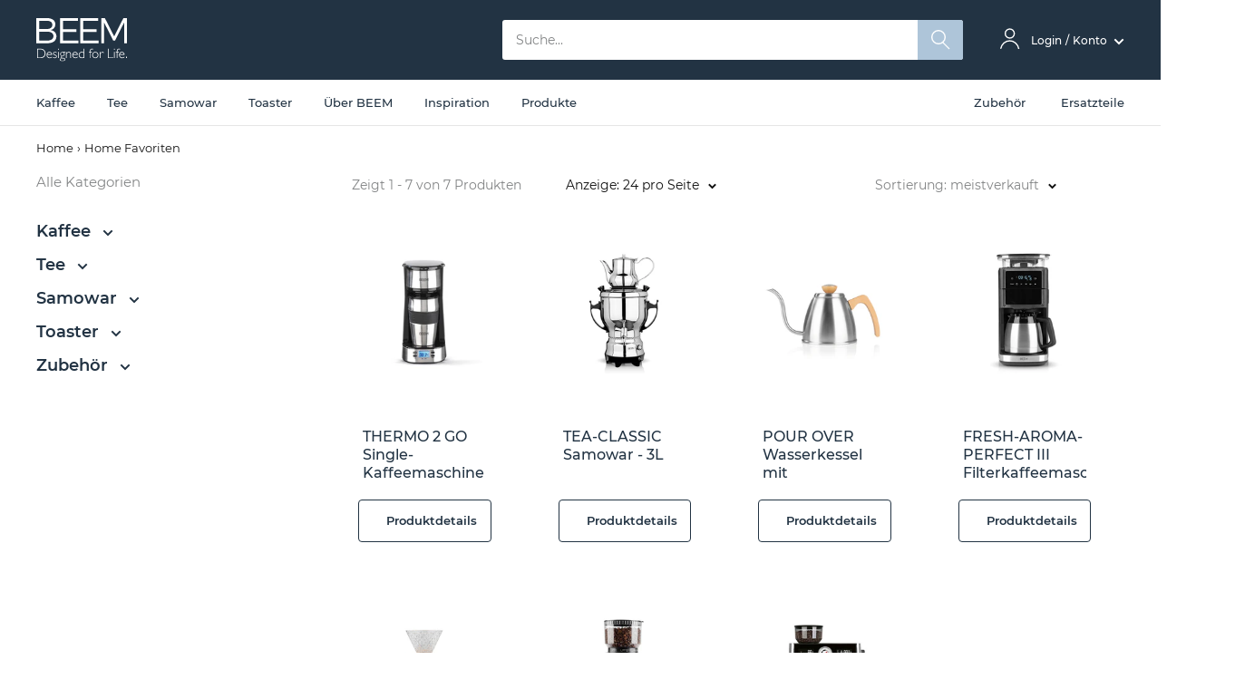

--- FILE ---
content_type: text/html; charset=utf-8
request_url: https://beem.de/collections/home-favoriten
body_size: 25716
content:
<!doctype html>
<html class="no-js" lang="de">
  <head>
    <meta charset="utf-8">
    <meta name="viewport" content="width=device-width, initial-scale=1.0, height=device-height, minimum-scale=1.0, maximum-scale=1.0">
    <meta name="theme-color" content="#111111">
    
      
        <meta name="robots" content="index,follow">
      
    
<title>Home Favoriten
</title><link rel="canonical" href="https://beem.de/collections/home-favoriten"><link rel="shortcut icon" href="//beem.de/cdn/shop/files/favicon_96x96.png?v=1749795880" type="image/png"><link rel="preload" as="style" href="//beem.de/cdn/shop/t/4/assets/theme.css?v=120365263344752297461749800515">
    <link rel="preload" as="script" href="//beem.de/cdn/shop/t/4/assets/theme.js?v=126346436303257050861749800515">
    <link rel="preconnect" href="https://cdn.shopify.com">
    <link rel="preconnect" href="https://fonts.shopifycdn.com">
    <link rel="dns-prefetch" href="https://productreviews.shopifycdn.com">
    <link rel="dns-prefetch" href="https://ajax.googleapis.com">
    <link rel="dns-prefetch" href="https://maps.googleapis.com">
    <link rel="dns-prefetch" href="https://maps.gstatic.com">
    <meta property="og:type" content="website">
  <meta property="og:title" content="Home Favoriten">
  <meta property="og:image" content="http://beem.de/cdn/shop/files/5_252Fb_252F2_252F0_252F5b202ce1791f948e1f04861f0c9abdd0dc7cb726_3510_01_04897274-622f-4da5-9c1f-10150f0810a7.jpg?v=1749543682">
  <meta property="og:image:secure_url" content="https://beem.de/cdn/shop/files/5_252Fb_252F2_252F0_252F5b202ce1791f948e1f04861f0c9abdd0dc7cb726_3510_01_04897274-622f-4da5-9c1f-10150f0810a7.jpg?v=1749543682">
  <meta property="og:image:width" content="1417">
  <meta property="og:image:height" content="1417"><meta property="og:url" content="https://beem.de/collections/home-favoriten">
<meta property="og:site_name" content="Beem Coffee"><meta name="twitter:card" content="summary"><meta name="twitter:title" content="Home Favoriten">
  <meta name="twitter:description" content="">
  <meta name="twitter:image" content="https://beem.de/cdn/shop/files/5_252Fb_252F2_252F0_252F5b202ce1791f948e1f04861f0c9abdd0dc7cb726_3510_01_04897274-622f-4da5-9c1f-10150f0810a7_600x600_crop_center.jpg?v=1749543682">
    <link rel="preload" href="//beem.de/cdn/fonts/montserrat/montserrat_n6.1326b3e84230700ef15b3a29fb520639977513e0.woff2" as="font" type="font/woff2" crossorigin><link rel="preload" href="//beem.de/cdn/fonts/montserrat/montserrat_n4.81949fa0ac9fd2021e16436151e8eaa539321637.woff2" as="font" type="font/woff2" crossorigin><style>
  @font-face {
  font-family: Montserrat;
  font-weight: 600;
  font-style: normal;
  font-display: swap;
  src: url("//beem.de/cdn/fonts/montserrat/montserrat_n6.1326b3e84230700ef15b3a29fb520639977513e0.woff2") format("woff2"),
       url("//beem.de/cdn/fonts/montserrat/montserrat_n6.652f051080eb14192330daceed8cd53dfdc5ead9.woff") format("woff");
}

  @font-face {
  font-family: Montserrat;
  font-weight: 400;
  font-style: normal;
  font-display: swap;
  src: url("//beem.de/cdn/fonts/montserrat/montserrat_n4.81949fa0ac9fd2021e16436151e8eaa539321637.woff2") format("woff2"),
       url("//beem.de/cdn/fonts/montserrat/montserrat_n4.a6c632ca7b62da89c3594789ba828388aac693fe.woff") format("woff");
}

@font-face {
  font-family: Montserrat;
  font-weight: 600;
  font-style: normal;
  font-display: swap;
  src: url("//beem.de/cdn/fonts/montserrat/montserrat_n6.1326b3e84230700ef15b3a29fb520639977513e0.woff2") format("woff2"),
       url("//beem.de/cdn/fonts/montserrat/montserrat_n6.652f051080eb14192330daceed8cd53dfdc5ead9.woff") format("woff");
}

@font-face {
  font-family: Montserrat;
  font-weight: 600;
  font-style: italic;
  font-display: swap;
  src: url("//beem.de/cdn/fonts/montserrat/montserrat_i6.e90155dd2f004112a61c0322d66d1f59dadfa84b.woff2") format("woff2"),
       url("//beem.de/cdn/fonts/montserrat/montserrat_i6.41470518d8e9d7f1bcdd29a447c2397e5393943f.woff") format("woff");
}


  @font-face {
  font-family: Montserrat;
  font-weight: 700;
  font-style: normal;
  font-display: swap;
  src: url("//beem.de/cdn/fonts/montserrat/montserrat_n7.3c434e22befd5c18a6b4afadb1e3d77c128c7939.woff2") format("woff2"),
       url("//beem.de/cdn/fonts/montserrat/montserrat_n7.5d9fa6e2cae713c8fb539a9876489d86207fe957.woff") format("woff");
}

  @font-face {
  font-family: Montserrat;
  font-weight: 400;
  font-style: italic;
  font-display: swap;
  src: url("//beem.de/cdn/fonts/montserrat/montserrat_i4.5a4ea298b4789e064f62a29aafc18d41f09ae59b.woff2") format("woff2"),
       url("//beem.de/cdn/fonts/montserrat/montserrat_i4.072b5869c5e0ed5b9d2021e4c2af132e16681ad2.woff") format("woff");
}

  @font-face {
  font-family: Montserrat;
  font-weight: 700;
  font-style: italic;
  font-display: swap;
  src: url("//beem.de/cdn/fonts/montserrat/montserrat_i7.a0d4a463df4f146567d871890ffb3c80408e7732.woff2") format("woff2"),
       url("//beem.de/cdn/fonts/montserrat/montserrat_i7.f6ec9f2a0681acc6f8152c40921d2a4d2e1a2c78.woff") format("woff");
}


  :root {
    --default-text-font-size : 15px;
    --base-text-font-size    : 15px;
    --heading-font-family    : Montserrat, sans-serif;
    --heading-font-weight    : 600;
    --heading-font-style     : normal;
    --text-font-family       : Montserrat, sans-serif;
    --text-font-weight       : 400;
    --text-font-style        : normal;
    --text-font-bolder-weight: 600;
    --text-link-decoration   : underline;

    --text-color               : #111111;
    --text-color-rgb           : 17, 17, 17;
    --heading-color            : #223343;
    --border-color             : #e6e6e6;
    --border-color-rgb         : 230, 230, 230;
    --form-border-color        : #d9d9d9;
    --accent-color             : #111111;
    --accent-color-rgb         : 17, 17, 17;
    --link-color               : #4b6b88;
    --link-color-hover         : #304457;
    --background               : #ffffff;
    --secondary-background     : #ffffff;
    --secondary-background-rgb : 255, 255, 255;
    --accent-background        : rgba(17, 17, 17, 0.08);

    --input-background: #ffffff;

    --error-color       : #ff0000;
    --error-background  : rgba(255, 0, 0, 0.07);
    --success-color     : #00aa00;
    --success-background: rgba(0, 170, 0, 0.11);

    --primary-button-background      : #223343;
    --primary-button-background-rgb  : 34, 51, 67;
    --primary-button-text-color      : #ffffff;
    --secondary-button-background    : rgba(0,0,0,0);
    --secondary-button-background-rgb: 0, 0, 0;
    --secondary-button-text-color    : #223343;

    --header-background      : #223343;
    --header-text-color      : #ffffff;
    --header-light-text-color: #a3afef;
    --header-border-color    : rgba(163, 175, 239, 0.3);
    --header-accent-color    : #aec5d9;

    --footer-background-color:    #223343;
    --footer-heading-text-color:  #aec5d9;
    --footer-body-text-color:     #ffffff;
    --footer-body-text-color-rgb: 255, 255, 255;
    --footer-accent-color:        #aec5d9;
    --footer-accent-color-rgb:    174, 197, 217;
    --footer-border:              none;
    
    --flickity-arrow-color: #b3b3b3;--product-on-sale-accent           : #111111;
    --product-on-sale-accent-rgb       : 17, 17, 17;
    --product-on-sale-color            : #ffffff;
    --product-in-stock-color           : #008a00;
    --product-low-stock-color          : #e52222;
    --product-sold-out-color           : #8a9297;
    --product-custom-label-1-background: #008a00;
    --product-custom-label-1-color     : #ffffff;
    --product-custom-label-2-background: #00a500;
    --product-custom-label-2-color     : #ffffff;
    --product-review-star-color        : #ffbd00;

    --mobile-container-gutter : 20px;
    --desktop-container-gutter: 40px;

    /* Shopify related variables */
    --payment-terms-background-color: #ffffff;
  }
</style>

<script>
  // IE11 does not have support for CSS variables, so we have to polyfill them
  if (!(((window || {}).CSS || {}).supports && window.CSS.supports('(--a: 0)'))) {
    const script = document.createElement('script');
    script.type = 'text/javascript';
    script.src = 'https://cdn.jsdelivr.net/npm/css-vars-ponyfill@2';
    script.onload = function() {
      cssVars({});
    };

    document.getElementsByTagName('head')[0].appendChild(script);
  }
</script>

    <script>window.performance && window.performance.mark && window.performance.mark('shopify.content_for_header.start');</script><meta id="shopify-digital-wallet" name="shopify-digital-wallet" content="/93006266716/digital_wallets/dialog">
<link rel="alternate" type="application/atom+xml" title="Feed" href="/collections/home-favoriten.atom" />
<link rel="alternate" type="application/json+oembed" href="https://beem.de/collections/home-favoriten.oembed">
<script async="async" src="/checkouts/internal/preloads.js?locale=de-DE"></script>
<script id="shopify-features" type="application/json">{"accessToken":"997ddc132a637de8caaa1f03f3fca8d4","betas":["rich-media-storefront-analytics"],"domain":"beem.de","predictiveSearch":true,"shopId":93006266716,"locale":"de"}</script>
<script>var Shopify = Shopify || {};
Shopify.shop = "beem-coffee.myshopify.com";
Shopify.locale = "de";
Shopify.currency = {"active":"EUR","rate":"1.0"};
Shopify.country = "DE";
Shopify.theme = {"name":"BEEM - Warehouse (ohne Shop)","id":182868312412,"schema_name":"Warehouse","schema_version":"2.7.1","theme_store_id":null,"role":"main"};
Shopify.theme.handle = "null";
Shopify.theme.style = {"id":null,"handle":null};
Shopify.cdnHost = "beem.de/cdn";
Shopify.routes = Shopify.routes || {};
Shopify.routes.root = "/";</script>
<script type="module">!function(o){(o.Shopify=o.Shopify||{}).modules=!0}(window);</script>
<script>!function(o){function n(){var o=[];function n(){o.push(Array.prototype.slice.apply(arguments))}return n.q=o,n}var t=o.Shopify=o.Shopify||{};t.loadFeatures=n(),t.autoloadFeatures=n()}(window);</script>
<script id="shop-js-analytics" type="application/json">{"pageType":"collection"}</script>
<script defer="defer" async type="module" src="//beem.de/cdn/shopifycloud/shop-js/modules/v2/client.init-shop-cart-sync_DIwzDt8_.de.esm.js"></script>
<script defer="defer" async type="module" src="//beem.de/cdn/shopifycloud/shop-js/modules/v2/chunk.common_DK6FaseX.esm.js"></script>
<script defer="defer" async type="module" src="//beem.de/cdn/shopifycloud/shop-js/modules/v2/chunk.modal_DJrdBHKE.esm.js"></script>
<script type="module">
  await import("//beem.de/cdn/shopifycloud/shop-js/modules/v2/client.init-shop-cart-sync_DIwzDt8_.de.esm.js");
await import("//beem.de/cdn/shopifycloud/shop-js/modules/v2/chunk.common_DK6FaseX.esm.js");
await import("//beem.de/cdn/shopifycloud/shop-js/modules/v2/chunk.modal_DJrdBHKE.esm.js");

  window.Shopify.SignInWithShop?.initShopCartSync?.({"fedCMEnabled":true,"windoidEnabled":true});

</script>
<script id="__st">var __st={"a":93006266716,"offset":3600,"reqid":"c23d820d-b46f-4281-a74c-7a7a992943b1-1769688886","pageurl":"beem.de\/collections\/home-favoriten","u":"2109c52bd1b1","p":"collection","rtyp":"collection","rid":661016150364};</script>
<script>window.ShopifyPaypalV4VisibilityTracking = true;</script>
<script id="captcha-bootstrap">!function(){'use strict';const t='contact',e='account',n='new_comment',o=[[t,t],['blogs',n],['comments',n],[t,'customer']],c=[[e,'customer_login'],[e,'guest_login'],[e,'recover_customer_password'],[e,'create_customer']],r=t=>t.map((([t,e])=>`form[action*='/${t}']:not([data-nocaptcha='true']) input[name='form_type'][value='${e}']`)).join(','),a=t=>()=>t?[...document.querySelectorAll(t)].map((t=>t.form)):[];function s(){const t=[...o],e=r(t);return a(e)}const i='password',u='form_key',d=['recaptcha-v3-token','g-recaptcha-response','h-captcha-response',i],f=()=>{try{return window.sessionStorage}catch{return}},m='__shopify_v',_=t=>t.elements[u];function p(t,e,n=!1){try{const o=window.sessionStorage,c=JSON.parse(o.getItem(e)),{data:r}=function(t){const{data:e,action:n}=t;return t[m]||n?{data:e,action:n}:{data:t,action:n}}(c);for(const[e,n]of Object.entries(r))t.elements[e]&&(t.elements[e].value=n);n&&o.removeItem(e)}catch(o){console.error('form repopulation failed',{error:o})}}const l='form_type',E='cptcha';function T(t){t.dataset[E]=!0}const w=window,h=w.document,L='Shopify',v='ce_forms',y='captcha';let A=!1;((t,e)=>{const n=(g='f06e6c50-85a8-45c8-87d0-21a2b65856fe',I='https://cdn.shopify.com/shopifycloud/storefront-forms-hcaptcha/ce_storefront_forms_captcha_hcaptcha.v1.5.2.iife.js',D={infoText:'Durch hCaptcha geschützt',privacyText:'Datenschutz',termsText:'Allgemeine Geschäftsbedingungen'},(t,e,n)=>{const o=w[L][v],c=o.bindForm;if(c)return c(t,g,e,D).then(n);var r;o.q.push([[t,g,e,D],n]),r=I,A||(h.body.append(Object.assign(h.createElement('script'),{id:'captcha-provider',async:!0,src:r})),A=!0)});var g,I,D;w[L]=w[L]||{},w[L][v]=w[L][v]||{},w[L][v].q=[],w[L][y]=w[L][y]||{},w[L][y].protect=function(t,e){n(t,void 0,e),T(t)},Object.freeze(w[L][y]),function(t,e,n,w,h,L){const[v,y,A,g]=function(t,e,n){const i=e?o:[],u=t?c:[],d=[...i,...u],f=r(d),m=r(i),_=r(d.filter((([t,e])=>n.includes(e))));return[a(f),a(m),a(_),s()]}(w,h,L),I=t=>{const e=t.target;return e instanceof HTMLFormElement?e:e&&e.form},D=t=>v().includes(t);t.addEventListener('submit',(t=>{const e=I(t);if(!e)return;const n=D(e)&&!e.dataset.hcaptchaBound&&!e.dataset.recaptchaBound,o=_(e),c=g().includes(e)&&(!o||!o.value);(n||c)&&t.preventDefault(),c&&!n&&(function(t){try{if(!f())return;!function(t){const e=f();if(!e)return;const n=_(t);if(!n)return;const o=n.value;o&&e.removeItem(o)}(t);const e=Array.from(Array(32),(()=>Math.random().toString(36)[2])).join('');!function(t,e){_(t)||t.append(Object.assign(document.createElement('input'),{type:'hidden',name:u})),t.elements[u].value=e}(t,e),function(t,e){const n=f();if(!n)return;const o=[...t.querySelectorAll(`input[type='${i}']`)].map((({name:t})=>t)),c=[...d,...o],r={};for(const[a,s]of new FormData(t).entries())c.includes(a)||(r[a]=s);n.setItem(e,JSON.stringify({[m]:1,action:t.action,data:r}))}(t,e)}catch(e){console.error('failed to persist form',e)}}(e),e.submit())}));const S=(t,e)=>{t&&!t.dataset[E]&&(n(t,e.some((e=>e===t))),T(t))};for(const o of['focusin','change'])t.addEventListener(o,(t=>{const e=I(t);D(e)&&S(e,y())}));const B=e.get('form_key'),M=e.get(l),P=B&&M;t.addEventListener('DOMContentLoaded',(()=>{const t=y();if(P)for(const e of t)e.elements[l].value===M&&p(e,B);[...new Set([...A(),...v().filter((t=>'true'===t.dataset.shopifyCaptcha))])].forEach((e=>S(e,t)))}))}(h,new URLSearchParams(w.location.search),n,t,e,['guest_login'])})(!0,!0)}();</script>
<script integrity="sha256-4kQ18oKyAcykRKYeNunJcIwy7WH5gtpwJnB7kiuLZ1E=" data-source-attribution="shopify.loadfeatures" defer="defer" src="//beem.de/cdn/shopifycloud/storefront/assets/storefront/load_feature-a0a9edcb.js" crossorigin="anonymous"></script>
<script data-source-attribution="shopify.dynamic_checkout.dynamic.init">var Shopify=Shopify||{};Shopify.PaymentButton=Shopify.PaymentButton||{isStorefrontPortableWallets:!0,init:function(){window.Shopify.PaymentButton.init=function(){};var t=document.createElement("script");t.src="https://beem.de/cdn/shopifycloud/portable-wallets/latest/portable-wallets.de.js",t.type="module",document.head.appendChild(t)}};
</script>
<script data-source-attribution="shopify.dynamic_checkout.buyer_consent">
  function portableWalletsHideBuyerConsent(e){var t=document.getElementById("shopify-buyer-consent"),n=document.getElementById("shopify-subscription-policy-button");t&&n&&(t.classList.add("hidden"),t.setAttribute("aria-hidden","true"),n.removeEventListener("click",e))}function portableWalletsShowBuyerConsent(e){var t=document.getElementById("shopify-buyer-consent"),n=document.getElementById("shopify-subscription-policy-button");t&&n&&(t.classList.remove("hidden"),t.removeAttribute("aria-hidden"),n.addEventListener("click",e))}window.Shopify?.PaymentButton&&(window.Shopify.PaymentButton.hideBuyerConsent=portableWalletsHideBuyerConsent,window.Shopify.PaymentButton.showBuyerConsent=portableWalletsShowBuyerConsent);
</script>
<script data-source-attribution="shopify.dynamic_checkout.cart.bootstrap">document.addEventListener("DOMContentLoaded",(function(){function t(){return document.querySelector("shopify-accelerated-checkout-cart, shopify-accelerated-checkout")}if(t())Shopify.PaymentButton.init();else{new MutationObserver((function(e,n){t()&&(Shopify.PaymentButton.init(),n.disconnect())})).observe(document.body,{childList:!0,subtree:!0})}}));
</script>
<script id='scb4127' type='text/javascript' async='' src='https://beem.de/cdn/shopifycloud/privacy-banner/storefront-banner.js'></script>
<script>window.performance && window.performance.mark && window.performance.mark('shopify.content_for_header.end');</script>
    
    <link rel="stylesheet" href="//beem.de/cdn/shop/t/4/assets/theme.css?v=120365263344752297461749800515">
    <link rel="stylesheet" href="//beem.de/cdn/shop/t/4/assets/uikit.min.css?v=107101968819757548181749800515">
    <link rel="stylesheet" href="//beem.de/cdn/shop/t/4/assets/theme.css?v=120365263344752297461749800515">
    <!-- GET CUSTOM CSS -->
      <link href="//beem.de/cdn/shop/t/4/assets/theme-custom-new.css?v=171817615107848377001749800515" rel="stylesheet" type="text/css" media="all" />
      <link href="//beem.de/cdn/shop/t/4/assets/theme-custom.css?v=166591484639795278381749800515" rel="stylesheet" type="text/css" media="all" /> 
    <!-- END NEW CODE  -->
    


  <script type="application/ld+json">
  {
    "@context": "http://schema.org",
    "@type": "BreadcrumbList",
  "itemListElement": [{
      "@type": "ListItem",
      "position": 1,
      "name": "Home",
      "item": "https://beem.de"
    },{
          "@type": "ListItem",
          "position": 2,
          "name": "Home Favoriten",
          "item": "https://beem.de/collections/home-favoriten"
        }]
  }
  </script>

    <script>
      // This allows to expose several variables to the global scope, to be used in scripts
      window.theme = {
        pageType: "collection",
        cartCount: 0,
        moneyFormat: "{{amount_with_comma_separator}} €",
        moneyWithCurrencyFormat: "€{{amount_with_comma_separator}} EUR",
        currencyCodeEnabled: false,
        showDiscount: true,
        discountMode: "saving",
        searchMode: "product,article",
        searchUnavailableProducts: "last",
        cartType: "drawer"
      };
      window.routes = {
        rootUrl: "\/",
        rootUrlWithoutSlash: '',
        cartUrl: "\/cart",
        cartAddUrl: "\/cart\/add",
        cartChangeUrl: "\/cart\/change",
        searchUrl: "\/search",
        productRecommendationsUrl: "\/recommendations\/products"
      };
      window.languages = {
        productRegularPrice: "Normalpreis",
        productSalePrice: "Sonderpreis",
        collectionOnSaleLabel: "Spare {{savings}}",
        productFormUnavailable: "Nicht verfübar",
        productFormAddToCart: "Zum Warenkorb",
        productFormSoldOut: "Ausverkauft",
        productAdded: "Produkt wurde in Deinen Warenkorb gelegt",
        productAddedShort: "Hinzugefügt!",
        shippingEstimatorNoResults: "Es konten für Deine Adresse keine Versandkosten ermittelt werden.",
        shippingEstimatorOneResult: "Es gibt eine Versandmethode für Deine Adresse:",
        shippingEstimatorMultipleResults: "Es bibt {{count}} Versandmethoden für Deine Adresse:",
        shippingEstimatorErrors: "Es gibt Fehler:"
      };
      window.lazySizesConfig = {
        loadHidden: false,
        hFac: 0.8,
        expFactor: 3,
        customMedia: {
          '--phone': '(max-width: 640px)',
          '--tablet': '(min-width: 641px) and (max-width: 1023px)',
          '--lap': '(min-width: 1024px)'
        }
      };
      document.documentElement.className = document.documentElement.className.replace('no-js', 'js');
    </script>
    <script src="//beem.de/cdn/shop/t/4/assets/uikit.min.js?v=89483297346573330441749800515" defer></script><script src="//beem.de/cdn/shop/t/4/assets/theme.js?v=126346436303257050861749800515" defer></script>
    <script src="https://code.jquery.com/jquery-3.6.0.min.js"></script>
    <script> var $j = jQuery.noConflict(); </script>
    <script src="//beem.de/cdn/shop/t/4/assets/custom.js?v=90296964446551568291749800515" defer></script>
    <link href="//beem.de/cdn/shop/t/4/assets/animate.min.css?v=115639684294252348841749800515" rel="stylesheet" type="text/css" media="all" />
    <script src="//beem.de/cdn/shop/t/4/assets/berater.js?v=11902130613945856431749800515" defer></script><script>
        (function () {
          window.onpageshow = function() {
            // We force re-freshing the cart content onpageshow, as most browsers will serve a cache copy when hitting the
            // back button, which cause staled data
            document.documentElement.dispatchEvent(new CustomEvent('cart:refresh', {
              bubbles: true,
              detail: {scrollToTop: false}
            }));
          };
        })();
      </script><link href="https://monorail-edge.shopifysvc.com" rel="dns-prefetch">
<script>(function(){if ("sendBeacon" in navigator && "performance" in window) {try {var session_token_from_headers = performance.getEntriesByType('navigation')[0].serverTiming.find(x => x.name == '_s').description;} catch {var session_token_from_headers = undefined;}var session_cookie_matches = document.cookie.match(/_shopify_s=([^;]*)/);var session_token_from_cookie = session_cookie_matches && session_cookie_matches.length === 2 ? session_cookie_matches[1] : "";var session_token = session_token_from_headers || session_token_from_cookie || "";function handle_abandonment_event(e) {var entries = performance.getEntries().filter(function(entry) {return /monorail-edge.shopifysvc.com/.test(entry.name);});if (!window.abandonment_tracked && entries.length === 0) {window.abandonment_tracked = true;var currentMs = Date.now();var navigation_start = performance.timing.navigationStart;var payload = {shop_id: 93006266716,url: window.location.href,navigation_start,duration: currentMs - navigation_start,session_token,page_type: "collection"};window.navigator.sendBeacon("https://monorail-edge.shopifysvc.com/v1/produce", JSON.stringify({schema_id: "online_store_buyer_site_abandonment/1.1",payload: payload,metadata: {event_created_at_ms: currentMs,event_sent_at_ms: currentMs}}));}}window.addEventListener('pagehide', handle_abandonment_event);}}());</script>
<script id="web-pixels-manager-setup">(function e(e,d,r,n,o){if(void 0===o&&(o={}),!Boolean(null===(a=null===(i=window.Shopify)||void 0===i?void 0:i.analytics)||void 0===a?void 0:a.replayQueue)){var i,a;window.Shopify=window.Shopify||{};var t=window.Shopify;t.analytics=t.analytics||{};var s=t.analytics;s.replayQueue=[],s.publish=function(e,d,r){return s.replayQueue.push([e,d,r]),!0};try{self.performance.mark("wpm:start")}catch(e){}var l=function(){var e={modern:/Edge?\/(1{2}[4-9]|1[2-9]\d|[2-9]\d{2}|\d{4,})\.\d+(\.\d+|)|Firefox\/(1{2}[4-9]|1[2-9]\d|[2-9]\d{2}|\d{4,})\.\d+(\.\d+|)|Chrom(ium|e)\/(9{2}|\d{3,})\.\d+(\.\d+|)|(Maci|X1{2}).+ Version\/(15\.\d+|(1[6-9]|[2-9]\d|\d{3,})\.\d+)([,.]\d+|)( \(\w+\)|)( Mobile\/\w+|) Safari\/|Chrome.+OPR\/(9{2}|\d{3,})\.\d+\.\d+|(CPU[ +]OS|iPhone[ +]OS|CPU[ +]iPhone|CPU IPhone OS|CPU iPad OS)[ +]+(15[._]\d+|(1[6-9]|[2-9]\d|\d{3,})[._]\d+)([._]\d+|)|Android:?[ /-](13[3-9]|1[4-9]\d|[2-9]\d{2}|\d{4,})(\.\d+|)(\.\d+|)|Android.+Firefox\/(13[5-9]|1[4-9]\d|[2-9]\d{2}|\d{4,})\.\d+(\.\d+|)|Android.+Chrom(ium|e)\/(13[3-9]|1[4-9]\d|[2-9]\d{2}|\d{4,})\.\d+(\.\d+|)|SamsungBrowser\/([2-9]\d|\d{3,})\.\d+/,legacy:/Edge?\/(1[6-9]|[2-9]\d|\d{3,})\.\d+(\.\d+|)|Firefox\/(5[4-9]|[6-9]\d|\d{3,})\.\d+(\.\d+|)|Chrom(ium|e)\/(5[1-9]|[6-9]\d|\d{3,})\.\d+(\.\d+|)([\d.]+$|.*Safari\/(?![\d.]+ Edge\/[\d.]+$))|(Maci|X1{2}).+ Version\/(10\.\d+|(1[1-9]|[2-9]\d|\d{3,})\.\d+)([,.]\d+|)( \(\w+\)|)( Mobile\/\w+|) Safari\/|Chrome.+OPR\/(3[89]|[4-9]\d|\d{3,})\.\d+\.\d+|(CPU[ +]OS|iPhone[ +]OS|CPU[ +]iPhone|CPU IPhone OS|CPU iPad OS)[ +]+(10[._]\d+|(1[1-9]|[2-9]\d|\d{3,})[._]\d+)([._]\d+|)|Android:?[ /-](13[3-9]|1[4-9]\d|[2-9]\d{2}|\d{4,})(\.\d+|)(\.\d+|)|Mobile Safari.+OPR\/([89]\d|\d{3,})\.\d+\.\d+|Android.+Firefox\/(13[5-9]|1[4-9]\d|[2-9]\d{2}|\d{4,})\.\d+(\.\d+|)|Android.+Chrom(ium|e)\/(13[3-9]|1[4-9]\d|[2-9]\d{2}|\d{4,})\.\d+(\.\d+|)|Android.+(UC? ?Browser|UCWEB|U3)[ /]?(15\.([5-9]|\d{2,})|(1[6-9]|[2-9]\d|\d{3,})\.\d+)\.\d+|SamsungBrowser\/(5\.\d+|([6-9]|\d{2,})\.\d+)|Android.+MQ{2}Browser\/(14(\.(9|\d{2,})|)|(1[5-9]|[2-9]\d|\d{3,})(\.\d+|))(\.\d+|)|K[Aa][Ii]OS\/(3\.\d+|([4-9]|\d{2,})\.\d+)(\.\d+|)/},d=e.modern,r=e.legacy,n=navigator.userAgent;return n.match(d)?"modern":n.match(r)?"legacy":"unknown"}(),u="modern"===l?"modern":"legacy",c=(null!=n?n:{modern:"",legacy:""})[u],f=function(e){return[e.baseUrl,"/wpm","/b",e.hashVersion,"modern"===e.buildTarget?"m":"l",".js"].join("")}({baseUrl:d,hashVersion:r,buildTarget:u}),m=function(e){var d=e.version,r=e.bundleTarget,n=e.surface,o=e.pageUrl,i=e.monorailEndpoint;return{emit:function(e){var a=e.status,t=e.errorMsg,s=(new Date).getTime(),l=JSON.stringify({metadata:{event_sent_at_ms:s},events:[{schema_id:"web_pixels_manager_load/3.1",payload:{version:d,bundle_target:r,page_url:o,status:a,surface:n,error_msg:t},metadata:{event_created_at_ms:s}}]});if(!i)return console&&console.warn&&console.warn("[Web Pixels Manager] No Monorail endpoint provided, skipping logging."),!1;try{return self.navigator.sendBeacon.bind(self.navigator)(i,l)}catch(e){}var u=new XMLHttpRequest;try{return u.open("POST",i,!0),u.setRequestHeader("Content-Type","text/plain"),u.send(l),!0}catch(e){return console&&console.warn&&console.warn("[Web Pixels Manager] Got an unhandled error while logging to Monorail."),!1}}}}({version:r,bundleTarget:l,surface:e.surface,pageUrl:self.location.href,monorailEndpoint:e.monorailEndpoint});try{o.browserTarget=l,function(e){var d=e.src,r=e.async,n=void 0===r||r,o=e.onload,i=e.onerror,a=e.sri,t=e.scriptDataAttributes,s=void 0===t?{}:t,l=document.createElement("script"),u=document.querySelector("head"),c=document.querySelector("body");if(l.async=n,l.src=d,a&&(l.integrity=a,l.crossOrigin="anonymous"),s)for(var f in s)if(Object.prototype.hasOwnProperty.call(s,f))try{l.dataset[f]=s[f]}catch(e){}if(o&&l.addEventListener("load",o),i&&l.addEventListener("error",i),u)u.appendChild(l);else{if(!c)throw new Error("Did not find a head or body element to append the script");c.appendChild(l)}}({src:f,async:!0,onload:function(){if(!function(){var e,d;return Boolean(null===(d=null===(e=window.Shopify)||void 0===e?void 0:e.analytics)||void 0===d?void 0:d.initialized)}()){var d=window.webPixelsManager.init(e)||void 0;if(d){var r=window.Shopify.analytics;r.replayQueue.forEach((function(e){var r=e[0],n=e[1],o=e[2];d.publishCustomEvent(r,n,o)})),r.replayQueue=[],r.publish=d.publishCustomEvent,r.visitor=d.visitor,r.initialized=!0}}},onerror:function(){return m.emit({status:"failed",errorMsg:"".concat(f," has failed to load")})},sri:function(e){var d=/^sha384-[A-Za-z0-9+/=]+$/;return"string"==typeof e&&d.test(e)}(c)?c:"",scriptDataAttributes:o}),m.emit({status:"loading"})}catch(e){m.emit({status:"failed",errorMsg:(null==e?void 0:e.message)||"Unknown error"})}}})({shopId: 93006266716,storefrontBaseUrl: "https://beem.de",extensionsBaseUrl: "https://extensions.shopifycdn.com/cdn/shopifycloud/web-pixels-manager",monorailEndpoint: "https://monorail-edge.shopifysvc.com/unstable/produce_batch",surface: "storefront-renderer",enabledBetaFlags: ["2dca8a86"],webPixelsConfigList: [{"id":"shopify-app-pixel","configuration":"{}","eventPayloadVersion":"v1","runtimeContext":"STRICT","scriptVersion":"0450","apiClientId":"shopify-pixel","type":"APP","privacyPurposes":["ANALYTICS","MARKETING"]},{"id":"shopify-custom-pixel","eventPayloadVersion":"v1","runtimeContext":"LAX","scriptVersion":"0450","apiClientId":"shopify-pixel","type":"CUSTOM","privacyPurposes":["ANALYTICS","MARKETING"]}],isMerchantRequest: false,initData: {"shop":{"name":"Beem Coffee","paymentSettings":{"currencyCode":"EUR"},"myshopifyDomain":"beem-coffee.myshopify.com","countryCode":"DE","storefrontUrl":"https:\/\/beem.de"},"customer":null,"cart":null,"checkout":null,"productVariants":[],"purchasingCompany":null},},"https://beem.de/cdn","1d2a099fw23dfb22ep557258f5m7a2edbae",{"modern":"","legacy":""},{"shopId":"93006266716","storefrontBaseUrl":"https:\/\/beem.de","extensionBaseUrl":"https:\/\/extensions.shopifycdn.com\/cdn\/shopifycloud\/web-pixels-manager","surface":"storefront-renderer","enabledBetaFlags":"[\"2dca8a86\"]","isMerchantRequest":"false","hashVersion":"1d2a099fw23dfb22ep557258f5m7a2edbae","publish":"custom","events":"[[\"page_viewed\",{}],[\"collection_viewed\",{\"collection\":{\"id\":\"661016150364\",\"title\":\"Home Favoriten\",\"productVariants\":[{\"price\":{\"amount\":39.99,\"currencyCode\":\"EUR\"},\"product\":{\"title\":\"THERMO 2 GO Single-Kaffeemaschine\",\"vendor\":\"BEEM\",\"id\":\"15050821435740\",\"untranslatedTitle\":\"THERMO 2 GO Single-Kaffeemaschine\",\"url\":\"\/products\/thermo-2-go-single-kaffeemaschine\",\"type\":\"\"},\"id\":\"54720907182428\",\"image\":{\"src\":\"\/\/beem.de\/cdn\/shop\/files\/5_252Fb_252F2_252F0_252F5b202ce1791f948e1f04861f0c9abdd0dc7cb726_3510_01_04897274-622f-4da5-9c1f-10150f0810a7.jpg?v=1749543682\"},\"sku\":\"03510\",\"title\":\"Default Title\",\"untranslatedTitle\":\"Default Title\"},{\"price\":{\"amount\":149.9,\"currencyCode\":\"EUR\"},\"product\":{\"title\":\"TEA-CLASSIC Samowar - 3L\",\"vendor\":\"BEEM\",\"id\":\"15050819764572\",\"untranslatedTitle\":\"TEA-CLASSIC Samowar - 3L\",\"url\":\"\/products\/tea-classic-samowar-schwarz\",\"type\":\"\"},\"id\":\"54720901742940\",\"image\":{\"src\":\"\/\/beem.de\/cdn\/shop\/files\/b_252Fe_252F7_252F5_252Fbe759666163aa0df2f145e44abd2ee4f4881e0ee_6119_01.jpg?v=1749543620\"},\"sku\":\"06119\",\"title\":\"Default Title\",\"untranslatedTitle\":\"Default Title\"},{\"price\":{\"amount\":49.9,\"currencyCode\":\"EUR\"},\"product\":{\"title\":\"POUR OVER Wasserkessel mit Thermometer\",\"vendor\":\"BEEM\",\"id\":\"15050814423388\",\"untranslatedTitle\":\"POUR OVER Wasserkessel mit Thermometer\",\"url\":\"\/products\/pour-over-wasserkessel-mit-thermometer\",\"type\":\"\"},\"id\":\"54720872251740\",\"image\":{\"src\":\"\/\/beem.de\/cdn\/shop\/files\/b_252F3_252Fb_252Fa_252Fb3baf9e29f686db2eb4dd765fff30adc99bb7b25_3325_01_3515f272-72df-43e6-b185-6c1e840406d9.jpg?v=1749543417\"},\"sku\":\"03325\",\"title\":\"Default Title\",\"untranslatedTitle\":\"Default Title\"},{\"price\":{\"amount\":189.9,\"currencyCode\":\"EUR\"},\"product\":{\"title\":\"FRESH-AROMA-PERFECT III Filterkaffeemaschine mit Mahlwerk - Thermo\",\"vendor\":\"BEEM\",\"id\":\"15050812621148\",\"untranslatedTitle\":\"FRESH-AROMA-PERFECT III Filterkaffeemaschine mit Mahlwerk - Thermo\",\"url\":\"\/products\/fresh-aroma-perfect-3-filterkaffeemaschine-thermo\",\"type\":\"\"},\"id\":\"54720864846172\",\"image\":{\"src\":\"\/\/beem.de\/cdn\/shop\/files\/d_252Fc_252F1_252F6_252Fdc160ba52f2bd0c16d5cfbe4a6fda2a8f5d2a729_4233_01_cfbfe58d-a5fc-4ceb-85db-018599e8cd88.jpg?v=1749543344\"},\"sku\":\"04233\",\"title\":\"Default Title\",\"untranslatedTitle\":\"Default Title\"},{\"price\":{\"amount\":59.9,\"currencyCode\":\"EUR\"},\"product\":{\"title\":\"POUR OVER Kaffeebereiter Set - 4 Tassen \/ Holz\",\"vendor\":\"BEEM\",\"id\":\"15050804265308\",\"untranslatedTitle\":\"POUR OVER Kaffeebereiter Set - 4 Tassen \/ Holz\",\"url\":\"\/products\/pour-over-kaffeebereiter-set-4-tassen-holz\",\"type\":\"\"},\"id\":\"54720838500700\",\"image\":{\"src\":\"\/\/beem.de\/cdn\/shop\/files\/5_252F0_252F4_252Fc_252F504c1297f555911dcf20b370fdd25ab9336d10c8_3382_01_209ecdee-b923-4af7-ba9f-68095481f0d2.jpg?v=1749543003\"},\"sku\":\"03382\",\"title\":\"Default Title\",\"untranslatedTitle\":\"Default Title\"},{\"price\":{\"amount\":99.9,\"currencyCode\":\"EUR\"},\"product\":{\"title\":\"GRIND-PERFECT Elektrische Kaffeemühle - 250 g\",\"vendor\":\"BEEM\",\"id\":\"15050778378588\",\"untranslatedTitle\":\"GRIND-PERFECT Elektrische Kaffeemühle - 250 g\",\"url\":\"\/products\/grind-perfect-elektrische-kaffeemuhle-250-g\",\"type\":\"\"},\"id\":\"54720763068764\",\"image\":{\"src\":\"\/\/beem.de\/cdn\/shop\/files\/4_252F9_252F1_252Ff_252F491fec3fb6ba4aac35a1af22fec13f5ea7b4e7f8_3031_01_2c5aa714-8ec3-43d6-90eb-3b2dee76a010.jpg?v=1749542024\"},\"sku\":\"03031\",\"title\":\"Default Title\",\"untranslatedTitle\":\"Default Title\"},{\"price\":{\"amount\":469.99,\"currencyCode\":\"EUR\"},\"product\":{\"title\":\"ESPRESSO-GRIND-EXPERT Espresso-Siebträgermaschine mit Mahlwerk - 15 bar\",\"vendor\":\"BEEM\",\"id\":\"15050773856604\",\"untranslatedTitle\":\"ESPRESSO-GRIND-EXPERT Espresso-Siebträgermaschine mit Mahlwerk - 15 bar\",\"url\":\"\/products\/espresso-grind-expert-espresso-siebtragermaschine-mit-mahlwerk-15-bar\",\"type\":\"\"},\"id\":\"54720749273436\",\"image\":{\"src\":\"\/\/beem.de\/cdn\/shop\/files\/2362_BEEM_Siebtraeger_Grind_Expert_01.jpg?v=1749541789\"},\"sku\":\"02362\",\"title\":\"Default Title\",\"untranslatedTitle\":\"Default Title\"}]}}]]"});</script><script>
  window.ShopifyAnalytics = window.ShopifyAnalytics || {};
  window.ShopifyAnalytics.meta = window.ShopifyAnalytics.meta || {};
  window.ShopifyAnalytics.meta.currency = 'EUR';
  var meta = {"products":[{"id":15050821435740,"gid":"gid:\/\/shopify\/Product\/15050821435740","vendor":"BEEM","type":"","handle":"thermo-2-go-single-kaffeemaschine","variants":[{"id":54720907182428,"price":3999,"name":"THERMO 2 GO Single-Kaffeemaschine","public_title":null,"sku":"03510"}],"remote":false},{"id":15050819764572,"gid":"gid:\/\/shopify\/Product\/15050819764572","vendor":"BEEM","type":"","handle":"tea-classic-samowar-schwarz","variants":[{"id":54720901742940,"price":14990,"name":"TEA-CLASSIC Samowar - 3L","public_title":null,"sku":"06119"}],"remote":false},{"id":15050814423388,"gid":"gid:\/\/shopify\/Product\/15050814423388","vendor":"BEEM","type":"","handle":"pour-over-wasserkessel-mit-thermometer","variants":[{"id":54720872251740,"price":4990,"name":"POUR OVER Wasserkessel mit Thermometer","public_title":null,"sku":"03325"}],"remote":false},{"id":15050812621148,"gid":"gid:\/\/shopify\/Product\/15050812621148","vendor":"BEEM","type":"","handle":"fresh-aroma-perfect-3-filterkaffeemaschine-thermo","variants":[{"id":54720864846172,"price":18990,"name":"FRESH-AROMA-PERFECT III Filterkaffeemaschine mit Mahlwerk - Thermo","public_title":null,"sku":"04233"}],"remote":false},{"id":15050804265308,"gid":"gid:\/\/shopify\/Product\/15050804265308","vendor":"BEEM","type":"","handle":"pour-over-kaffeebereiter-set-4-tassen-holz","variants":[{"id":54720838500700,"price":5990,"name":"POUR OVER Kaffeebereiter Set - 4 Tassen \/ Holz","public_title":null,"sku":"03382"}],"remote":false},{"id":15050778378588,"gid":"gid:\/\/shopify\/Product\/15050778378588","vendor":"BEEM","type":"","handle":"grind-perfect-elektrische-kaffeemuhle-250-g","variants":[{"id":54720763068764,"price":9990,"name":"GRIND-PERFECT Elektrische Kaffeemühle - 250 g","public_title":null,"sku":"03031"}],"remote":false},{"id":15050773856604,"gid":"gid:\/\/shopify\/Product\/15050773856604","vendor":"BEEM","type":"","handle":"espresso-grind-expert-espresso-siebtragermaschine-mit-mahlwerk-15-bar","variants":[{"id":54720749273436,"price":46999,"name":"ESPRESSO-GRIND-EXPERT Espresso-Siebträgermaschine mit Mahlwerk - 15 bar","public_title":null,"sku":"02362"}],"remote":false}],"page":{"pageType":"collection","resourceType":"collection","resourceId":661016150364,"requestId":"c23d820d-b46f-4281-a74c-7a7a992943b1-1769688886"}};
  for (var attr in meta) {
    window.ShopifyAnalytics.meta[attr] = meta[attr];
  }
</script>
<script class="analytics">
  (function () {
    var customDocumentWrite = function(content) {
      var jquery = null;

      if (window.jQuery) {
        jquery = window.jQuery;
      } else if (window.Checkout && window.Checkout.$) {
        jquery = window.Checkout.$;
      }

      if (jquery) {
        jquery('body').append(content);
      }
    };

    var hasLoggedConversion = function(token) {
      if (token) {
        return document.cookie.indexOf('loggedConversion=' + token) !== -1;
      }
      return false;
    }

    var setCookieIfConversion = function(token) {
      if (token) {
        var twoMonthsFromNow = new Date(Date.now());
        twoMonthsFromNow.setMonth(twoMonthsFromNow.getMonth() + 2);

        document.cookie = 'loggedConversion=' + token + '; expires=' + twoMonthsFromNow;
      }
    }

    var trekkie = window.ShopifyAnalytics.lib = window.trekkie = window.trekkie || [];
    if (trekkie.integrations) {
      return;
    }
    trekkie.methods = [
      'identify',
      'page',
      'ready',
      'track',
      'trackForm',
      'trackLink'
    ];
    trekkie.factory = function(method) {
      return function() {
        var args = Array.prototype.slice.call(arguments);
        args.unshift(method);
        trekkie.push(args);
        return trekkie;
      };
    };
    for (var i = 0; i < trekkie.methods.length; i++) {
      var key = trekkie.methods[i];
      trekkie[key] = trekkie.factory(key);
    }
    trekkie.load = function(config) {
      trekkie.config = config || {};
      trekkie.config.initialDocumentCookie = document.cookie;
      var first = document.getElementsByTagName('script')[0];
      var script = document.createElement('script');
      script.type = 'text/javascript';
      script.onerror = function(e) {
        var scriptFallback = document.createElement('script');
        scriptFallback.type = 'text/javascript';
        scriptFallback.onerror = function(error) {
                var Monorail = {
      produce: function produce(monorailDomain, schemaId, payload) {
        var currentMs = new Date().getTime();
        var event = {
          schema_id: schemaId,
          payload: payload,
          metadata: {
            event_created_at_ms: currentMs,
            event_sent_at_ms: currentMs
          }
        };
        return Monorail.sendRequest("https://" + monorailDomain + "/v1/produce", JSON.stringify(event));
      },
      sendRequest: function sendRequest(endpointUrl, payload) {
        // Try the sendBeacon API
        if (window && window.navigator && typeof window.navigator.sendBeacon === 'function' && typeof window.Blob === 'function' && !Monorail.isIos12()) {
          var blobData = new window.Blob([payload], {
            type: 'text/plain'
          });

          if (window.navigator.sendBeacon(endpointUrl, blobData)) {
            return true;
          } // sendBeacon was not successful

        } // XHR beacon

        var xhr = new XMLHttpRequest();

        try {
          xhr.open('POST', endpointUrl);
          xhr.setRequestHeader('Content-Type', 'text/plain');
          xhr.send(payload);
        } catch (e) {
          console.log(e);
        }

        return false;
      },
      isIos12: function isIos12() {
        return window.navigator.userAgent.lastIndexOf('iPhone; CPU iPhone OS 12_') !== -1 || window.navigator.userAgent.lastIndexOf('iPad; CPU OS 12_') !== -1;
      }
    };
    Monorail.produce('monorail-edge.shopifysvc.com',
      'trekkie_storefront_load_errors/1.1',
      {shop_id: 93006266716,
      theme_id: 182868312412,
      app_name: "storefront",
      context_url: window.location.href,
      source_url: "//beem.de/cdn/s/trekkie.storefront.a804e9514e4efded663580eddd6991fcc12b5451.min.js"});

        };
        scriptFallback.async = true;
        scriptFallback.src = '//beem.de/cdn/s/trekkie.storefront.a804e9514e4efded663580eddd6991fcc12b5451.min.js';
        first.parentNode.insertBefore(scriptFallback, first);
      };
      script.async = true;
      script.src = '//beem.de/cdn/s/trekkie.storefront.a804e9514e4efded663580eddd6991fcc12b5451.min.js';
      first.parentNode.insertBefore(script, first);
    };
    trekkie.load(
      {"Trekkie":{"appName":"storefront","development":false,"defaultAttributes":{"shopId":93006266716,"isMerchantRequest":null,"themeId":182868312412,"themeCityHash":"8715357840507672034","contentLanguage":"de","currency":"EUR","eventMetadataId":"ef5021ad-6c96-4170-bc23-0ccede94b6dd"},"isServerSideCookieWritingEnabled":true,"monorailRegion":"shop_domain","enabledBetaFlags":["65f19447","b5387b81"]},"Session Attribution":{},"S2S":{"facebookCapiEnabled":false,"source":"trekkie-storefront-renderer","apiClientId":580111}}
    );

    var loaded = false;
    trekkie.ready(function() {
      if (loaded) return;
      loaded = true;

      window.ShopifyAnalytics.lib = window.trekkie;

      var originalDocumentWrite = document.write;
      document.write = customDocumentWrite;
      try { window.ShopifyAnalytics.merchantGoogleAnalytics.call(this); } catch(error) {};
      document.write = originalDocumentWrite;

      window.ShopifyAnalytics.lib.page(null,{"pageType":"collection","resourceType":"collection","resourceId":661016150364,"requestId":"c23d820d-b46f-4281-a74c-7a7a992943b1-1769688886","shopifyEmitted":true});

      var match = window.location.pathname.match(/checkouts\/(.+)\/(thank_you|post_purchase)/)
      var token = match? match[1]: undefined;
      if (!hasLoggedConversion(token)) {
        setCookieIfConversion(token);
        window.ShopifyAnalytics.lib.track("Viewed Product Category",{"currency":"EUR","category":"Collection: home-favoriten","collectionName":"home-favoriten","collectionId":661016150364,"nonInteraction":true},undefined,undefined,{"shopifyEmitted":true});
      }
    });


        var eventsListenerScript = document.createElement('script');
        eventsListenerScript.async = true;
        eventsListenerScript.src = "//beem.de/cdn/shopifycloud/storefront/assets/shop_events_listener-3da45d37.js";
        document.getElementsByTagName('head')[0].appendChild(eventsListenerScript);

})();</script>
<script
  defer
  src="https://beem.de/cdn/shopifycloud/perf-kit/shopify-perf-kit-3.1.0.min.js"
  data-application="storefront-renderer"
  data-shop-id="93006266716"
  data-render-region="gcp-us-east1"
  data-page-type="collection"
  data-theme-instance-id="182868312412"
  data-theme-name="Warehouse"
  data-theme-version="2.7.1"
  data-monorail-region="shop_domain"
  data-resource-timing-sampling-rate="10"
  data-shs="true"
  data-shs-beacon="true"
  data-shs-export-with-fetch="true"
  data-shs-logs-sample-rate="1"
  data-shs-beacon-endpoint="https://beem.de/api/collect"
></script>
</head>
  <body class="warehouse--v1 features--animate-zoom template-collection " data-instant-intensity="viewport"><svg class="visually-hidden">
      <linearGradient id="rating-star-gradient-half">
        <stop offset="50%" stop-color="var(--product-review-star-color)" />
        <stop offset="50%" stop-color="rgba(var(--text-color-rgb), .4)" stop-opacity="0.4" />
      </linearGradient>
    </svg>
    <a href="#main" class="visually-hidden skip-to-content">Direkt zum Inhalt</a>
    <span class="loading-bar"></span>
    <div id="shopify-section-announcement-bar" class="shopify-section">
</div>
<div id="shopify-section-popups" class="shopify-section"><div data-section-id="popups" data-section-type="popups"></div>

</div>
<div id="shopify-section-header" class="shopify-section shopify-section__header"><section data-section-id="header" data-section-type="header" data-section-settings='{
  "navigationLayout": "inline",
  "desktopOpenTrigger": "hover",
  "useStickyHeader": true
}'>
  <header class="header header--inline " role="banner">
    <div class="container">
      <div class="header__inner"><nav class="header__mobile-nav hidden-lap-and-up">
            <button class="header__mobile-nav-toggle icon-state touch-area" data-action="toggle-menu" aria-expanded="false" aria-haspopup="true" aria-controls="mobile-menu" aria-label="Menu öffnen">
              <span class="icon-state__primary"><svg focusable="false" class="icon icon--hamburger-mobile " viewBox="0 0 20 16" role="presentation">
      <path d="M0 14h20v2H0v-2zM0 0h20v2H0V0zm0 7h20v2H0V7z" fill="currentColor" fill-rule="evenodd"></path>
    </svg></span>
              <span class="icon-state__secondary"><svg focusable="false" class="icon icon--close " viewBox="0 0 19 19" role="presentation">
      <path d="M9.1923882 8.39339828l7.7781745-7.7781746 1.4142136 1.41421357-7.7781746 7.77817459 7.7781746 7.77817456L16.9705627 19l-7.7781745-7.7781746L1.41421356 19 0 17.5857864l7.7781746-7.77817456L0 2.02943725 1.41421356.61522369 9.1923882 8.39339828z" fill="currentColor" fill-rule="evenodd"></path>
    </svg></span>
            </button><div id="mobile-menu" class="mobile-menu" aria-hidden="true"><svg focusable="false" class="icon icon--nav-triangle-borderless " viewBox="0 0 20 9" role="presentation">
      <path d="M.47108938 9c.2694725-.26871321.57077721-.56867841.90388257-.89986354C3.12384116 6.36134886 5.74788116 3.76338565 9.2467995.30653888c.4145057-.4095171 1.0844277-.40860098 1.4977971.00205122L19.4935156 9H.47108938z" fill="#ffffff"></path>
    </svg><div class="mobile-menu__inner">
    <div class="mobile-menu__panel">
      <div class="mobile-menu__section">
        
        <ul class="mobile-menu__nav" data-type="menu" role="list"><li class="mobile-menu__nav-item"><button class="mobile-menu__nav-link" data-type="menuitem" aria-haspopup="true" aria-expanded="false" aria-controls="mobile-panel-0" data-action="open-panel">Kaffee<svg focusable="false" class="icon icon--arrow-right " viewBox="0 0 8 12" role="presentation">
      <path stroke="currentColor" stroke-width="2" d="M2 2l4 4-4 4" fill="none" stroke-linecap="square"></path>
    </svg></button></li><li class="mobile-menu__nav-item"><button class="mobile-menu__nav-link" data-type="menuitem" aria-haspopup="true" aria-expanded="false" aria-controls="mobile-panel-1" data-action="open-panel">Tee<svg focusable="false" class="icon icon--arrow-right " viewBox="0 0 8 12" role="presentation">
      <path stroke="currentColor" stroke-width="2" d="M2 2l4 4-4 4" fill="none" stroke-linecap="square"></path>
    </svg></button></li><li class="mobile-menu__nav-item"><button class="mobile-menu__nav-link" data-type="menuitem" aria-haspopup="true" aria-expanded="false" aria-controls="mobile-panel-2" data-action="open-panel">Samowar<svg focusable="false" class="icon icon--arrow-right " viewBox="0 0 8 12" role="presentation">
      <path stroke="currentColor" stroke-width="2" d="M2 2l4 4-4 4" fill="none" stroke-linecap="square"></path>
    </svg></button></li><li class="mobile-menu__nav-item"><a href="/pages/toaster" class="mobile-menu__nav-link" data-type="menuitem">Toaster</a></li><li class="mobile-menu__nav-item"><a href="/pages/ueber-beem" class="mobile-menu__nav-link" data-type="menuitem">Über BEEM</a></li><li class="mobile-menu__nav-item"><button class="mobile-menu__nav-link" data-type="menuitem" aria-haspopup="true" aria-expanded="false" aria-controls="mobile-panel-5" data-action="open-panel">Inspiration<svg focusable="false" class="icon icon--arrow-right " viewBox="0 0 8 12" role="presentation">
      <path stroke="currentColor" stroke-width="2" d="M2 2l4 4-4 4" fill="none" stroke-linecap="square"></path>
    </svg></button></li><li class="mobile-menu__nav-item"><a href="/collections/shop" class="mobile-menu__nav-link" data-type="menuitem">Produkte</a></li><li class="mobile-menu__nav-item"><a href="/collections/zubehoer" class="mobile-menu__nav-link" data-type="menuitem">Zubehör</a></li><li class="mobile-menu__nav-item"><a href="/collections/ersatzteile" class="mobile-menu__nav-link" data-type="menuitem">Ersatzteile</a></li></ul>
      </div><div class="mobile-menu__section mobile-menu__section--loose">
          <p class="mobile-menu__section-title heading h5">Du brauchst Hilfe?</p><div class="mobile-menu__help-wrapper"><svg focusable="false" class="icon icon--bi-phone " viewBox="0 0 24 24" role="presentation">
      <g stroke-width="2" fill="none" fill-rule="evenodd" stroke-linecap="square">
        <path d="M17 15l-3 3-8-8 3-3-5-5-3 3c0 9.941 8.059 18 18 18l3-3-5-5z" stroke="#223343"></path>
        <path d="M14 1c4.971 0 9 4.029 9 9m-9-5c2.761 0 5 2.239 5 5" stroke="#111111"></path>
      </g>
    </svg><span>+49 (0) 38851 314-336</span>
            </div><div class="mobile-menu__help-wrapper"><svg focusable="false" class="icon icon--bi-email " viewBox="0 0 22 22" role="presentation">
      <g fill="none" fill-rule="evenodd">
        <path stroke="#111111" d="M.916667 10.08333367l3.66666667-2.65833334v4.65849997zm20.1666667 0L17.416667 7.42500033v4.65849997z"></path>
        <path stroke="#223343" stroke-width="2" d="M4.58333367 7.42500033L.916667 10.08333367V21.0833337h20.1666667V10.08333367L17.416667 7.42500033"></path>
        <path stroke="#223343" stroke-width="2" d="M4.58333367 12.1000003V.916667H17.416667v11.1833333m-16.5-2.01666663L21.0833337 21.0833337m0-11.00000003L11.0000003 15.5833337"></path>
        <path d="M8.25000033 5.50000033h5.49999997M8.25000033 9.166667h5.49999997" stroke="#111111" stroke-width="2" stroke-linecap="square"></path>
      </g>
    </svg><a href="mailto:service@in-trading.de">service@in-trading.de</a>
            </div></div></div><div id="mobile-panel-0" class="mobile-menu__panel is-nested">
          <div class="mobile-menu__section is-sticky">
            <button class="mobile-menu__back-button" data-action="close-panel"><svg focusable="false" class="icon icon--arrow-left " viewBox="0 0 8 12" role="presentation">
      <path stroke="currentColor" stroke-width="2" d="M6 10L2 6l4-4" fill="none" stroke-linecap="square"></path>
    </svg> Zurück</button>
          </div>
          <div class="mobile-menu__section">
            <a href="/pages/kaffee" class="mobile-menu__nav-link main-cat" data-type="menuitem">Übersicht Kaffee</a>
          </div>
          <div class="mobile-menu__section"><div class="mobile-menu__nav-list"><div class="mobile-menu__nav-list-item"><button class="mobile-menu__nav-list-toggle text--strong" aria-controls="mobile-list-0" aria-expanded="false" data-action="toggle-collapsible" data-close-siblings="false">Maschinell<svg focusable="false" class="icon icon--arrow-bottom " viewBox="0 0 12 8" role="presentation">
      <path stroke="currentColor" stroke-width="2" d="M10 2L6 6 2 2" fill="none" stroke-linecap="square"></path>
    </svg>
                      </button>
                      
                      <div id="mobile-list-0" class="mobile-menu__nav-collapsible">
                        <div class="mobile-menu__nav-collapsible-content">
                          <ul class="mobile-menu__nav" data-type="menu" role="list">
                            <li class="mobile-menu__nav-item">
                                <a href="/pages/kaffeemaschinen" class="mobile-menu__nav-link" data-type="menuitem">Übersicht Maschinell</a>
                            </li><li class="mobile-menu__nav-item">
                                <a href="/collections/siebtraegermaschinen" class="mobile-menu__nav-link" data-type="menuitem">Siebträgermaschinen</a>
                              </li><li class="mobile-menu__nav-item">
                                <a href="/collections/vollautomat" class="mobile-menu__nav-link" data-type="menuitem">Vollautomat</a>
                              </li><li class="mobile-menu__nav-item">
                                <a href="/collections/kaffeemaschine-mit-mahlwerk" class="mobile-menu__nav-link" data-type="menuitem">Filterkaffeemaschinen mit Mahlwerk</a>
                              </li><li class="mobile-menu__nav-item">
                                <a href="/collections/filterkaffeemaschinen" class="mobile-menu__nav-link" data-type="menuitem">Filterkaffeemaschinen</a>
                              </li><li class="mobile-menu__nav-item">
                                <a href="/collections/milchaufschaeumer" class="mobile-menu__nav-link" data-type="menuitem">Milchaufschäumer</a>
                              </li><li class="mobile-menu__nav-item">
                                <a href="/collections/kaffeemuehlen" class="mobile-menu__nav-link" data-type="menuitem">Kaffeemühlen</a>
                              </li><li class="mobile-menu__nav-item">
                                <a href="/collections/roster" class="mobile-menu__nav-link" data-type="menuitem">Röster</a>
                              </li></ul>
                        </div>
                      </div></div><div class="mobile-menu__nav-list-item"><button class="mobile-menu__nav-list-toggle text--strong" aria-controls="mobile-list-1" aria-expanded="false" data-action="toggle-collapsible" data-close-siblings="false">Handgebrüht<svg focusable="false" class="icon icon--arrow-bottom " viewBox="0 0 12 8" role="presentation">
      <path stroke="currentColor" stroke-width="2" d="M10 2L6 6 2 2" fill="none" stroke-linecap="square"></path>
    </svg>
                      </button>
                      
                      <div id="mobile-list-1" class="mobile-menu__nav-collapsible">
                        <div class="mobile-menu__nav-collapsible-content">
                          <ul class="mobile-menu__nav" data-type="menu" role="list">
                            <li class="mobile-menu__nav-item">
                                <a href="/pages/kaffee-handgebrueht" class="mobile-menu__nav-link" data-type="menuitem">Übersicht Handgebrüht</a>
                            </li><li class="mobile-menu__nav-item">
                                <a href="/collections/pour-over" class="mobile-menu__nav-link" data-type="menuitem">Pour Over</a>
                              </li><li class="mobile-menu__nav-item">
                                <a href="/collections/cold-brew" class="mobile-menu__nav-link" data-type="menuitem">Cold Brew</a>
                              </li><li class="mobile-menu__nav-item">
                                <a href="/collections/espressokocher" class="mobile-menu__nav-link" data-type="menuitem">Espressokocher</a>
                              </li></ul>
                        </div>
                      </div></div></div><div class="scroller">
                    <div class="scroller__inner">
                      <div class="mobile-menu__promo-list">

                  <div class="mobile-menu__promo-item">
                    <a href="/collections/siebtraegermaschinen" class="mobile-menu__promo">
                      <div class="mobile-menu__image-wrapper">
                        <div class="aspect-ratio" style="padding-bottom: 70.37037037037037%">
                          <img class="lazyload image--fade-in" data-src="//beem.de/cdn/shop/files/Siebtraegermaschinen_dropdown_550x.jpg?v=1749795880" alt="">
                        </div>
                      </div>

                      <span class="mobile-menu__image-heading heading">Siebträgermaschinen</span>
                      <p class="mobile-menu__image-text"></p>
                    </a>
                  </div>

                  <div class="mobile-menu__promo-item">
                    <a href="/collections/kaffeemaschine-mit-mahlwerk" class="mobile-menu__promo">
                      <div class="mobile-menu__image-wrapper">
                        <div class="aspect-ratio" style="padding-bottom: 70.37037037037037%">
                          <img class="lazyload image--fade-in" data-src="//beem.de/cdn/shop/files/Filterkaffeemaschinen_Dropdown_550x.jpg?v=1749795880" alt="">
                        </div>
                      </div>

                      <span class="mobile-menu__image-heading heading">Filterkaffeemaschinen mit Mahlwerk</span>
                      <p class="mobile-menu__image-text"></p>
                    </a>
                  </div></div>
                    </div>
                  </div></div>
        </div><div id="mobile-panel-1" class="mobile-menu__panel is-nested">
          <div class="mobile-menu__section is-sticky">
            <button class="mobile-menu__back-button" data-action="close-panel"><svg focusable="false" class="icon icon--arrow-left " viewBox="0 0 8 12" role="presentation">
      <path stroke="currentColor" stroke-width="2" d="M6 10L2 6l4-4" fill="none" stroke-linecap="square"></path>
    </svg> Zurück</button>
          </div>
          <div class="mobile-menu__section">
            <a href="/pages/tee" class="mobile-menu__nav-link main-cat" data-type="menuitem">Übersicht Tee</a>
          </div>
          <div class="mobile-menu__section"><div class="mobile-menu__nav-list"><div class="mobile-menu__nav-list-item"><a href="/collections/tee-wasserkocher" class="mobile-menu__nav-list-toggle text--strong">Tee- und Wasserkocher</a></div><div class="mobile-menu__nav-list-item"><a href="/collections/teekannen" class="mobile-menu__nav-list-toggle text--strong">Teekannen</a></div></div><div class="scroller">
                    <div class="scroller__inner">
                      <div class="mobile-menu__promo-list">

                  <div class="mobile-menu__promo-item">
                    <a href="/collections/tee-wasserkocher" class="mobile-menu__promo">
                      <div class="mobile-menu__image-wrapper">
                        <div class="aspect-ratio" style="padding-bottom: 70.37037037037037%">
                          <img class="lazyload image--fade-in" data-src="//beem.de/cdn/shop/files/dropdown-categories-tee-teekocher_550x.jpg?v=1749795880" alt="">
                        </div>
                      </div>

                      <span class="mobile-menu__image-heading heading">Teekocher</span>
                      <p class="mobile-menu__image-text"></p>
                    </a>
                  </div>

                  <div class="mobile-menu__promo-item">
                    <a href="/collections/teekannen" class="mobile-menu__promo">
                      <div class="mobile-menu__image-wrapper">
                        <div class="aspect-ratio" style="padding-bottom: 70.37037037037037%">
                          <img class="lazyload image--fade-in" data-src="//beem.de/cdn/shop/files/dropdown-categories-tee-teekanne_550x.jpg?v=1749795880" alt="">
                        </div>
                      </div>

                      <span class="mobile-menu__image-heading heading">Teekannen</span>
                      <p class="mobile-menu__image-text"></p>
                    </a>
                  </div></div>
                    </div>
                  </div></div>
        </div><div id="mobile-panel-2" class="mobile-menu__panel is-nested">
          <div class="mobile-menu__section is-sticky">
            <button class="mobile-menu__back-button" data-action="close-panel"><svg focusable="false" class="icon icon--arrow-left " viewBox="0 0 8 12" role="presentation">
      <path stroke="currentColor" stroke-width="2" d="M6 10L2 6l4-4" fill="none" stroke-linecap="square"></path>
    </svg> Zurück</button>
          </div>
          <div class="mobile-menu__section">
            <a href="/pages/samoware" class="mobile-menu__nav-link main-cat" data-type="menuitem">Übersicht Samowar</a>
          </div>
          <div class="mobile-menu__section"><div class="mobile-menu__nav-list"><div class="mobile-menu__nav-list-item"><a href="/collections/samowar-kaufen" class="mobile-menu__nav-list-toggle text--strong">Samowar-Sortiment</a></div><div class="mobile-menu__nav-list-item"><a href="/collections/ersatzteile-samoware" class="mobile-menu__nav-list-toggle text--strong">Ersatzteile</a></div></div><div class="scroller">
                    <div class="scroller__inner">
                      <div class="mobile-menu__promo-list">

                  <div class="mobile-menu__promo-item">
                    <a href="/collections/samowar-kaufen" class="mobile-menu__promo">
                      <div class="mobile-menu__image-wrapper">
                        <div class="aspect-ratio" style="padding-bottom: 73.68421052631578%">
                          <img class="lazyload image--fade-in" data-src="//beem.de/cdn/shop/files/samowar_tea_profession_550x.jpg?v=1749636516" alt="">
                        </div>
                      </div>

                      <span class="mobile-menu__image-heading heading">Samowar-Sortiment</span>
                      <p class="mobile-menu__image-text"></p>
                    </a>
                  </div>

                  <div class="mobile-menu__promo-item">
                    <a href="/collections/reiniger-pflege" class="mobile-menu__promo">
                      <div class="mobile-menu__image-wrapper">
                        <div class="aspect-ratio" style="padding-bottom: 73.68421052631578%">
                          <img class="lazyload image--fade-in" data-src="//beem.de/cdn/shop/files/ersatzteile_seo_1_550x.jpg?v=1749636270" alt="">
                        </div>
                      </div>

                      <span class="mobile-menu__image-heading heading">Reiniger / Pflege</span>
                      <p class="mobile-menu__image-text"></p>
                    </a>
                  </div></div>
                    </div>
                  </div></div>
        </div><div id="mobile-panel-5" class="mobile-menu__panel is-nested">
          <div class="mobile-menu__section is-sticky">
            <button class="mobile-menu__back-button" data-action="close-panel"><svg focusable="false" class="icon icon--arrow-left " viewBox="0 0 8 12" role="presentation">
      <path stroke="currentColor" stroke-width="2" d="M6 10L2 6l4-4" fill="none" stroke-linecap="square"></path>
    </svg> Zurück</button>
          </div>
          <div class="mobile-menu__section">
            <a href="/blogs/magazin" class="mobile-menu__nav-link main-cat" data-type="menuitem">Übersicht Inspiration</a>
          </div>
          <div class="mobile-menu__section"><div class="mobile-menu__nav-list"><div class="mobile-menu__nav-list-item"><a href="/blogs/magazin/tagged/kaffeewissen" class="mobile-menu__nav-list-toggle text--strong">Kaffeewissen</a></div><div class="mobile-menu__nav-list-item"><a href="/blogs/magazin/tagged/teewissen" class="mobile-menu__nav-list-toggle text--strong">Teewissen</a></div><div class="mobile-menu__nav-list-item"><a href="/blogs/magazin/tagged/zubereitungstipps" class="mobile-menu__nav-list-toggle text--strong">Zubereitungstipps</a></div><div class="mobile-menu__nav-list-item"><a href="/blogs/magazin/tagged/lifestyle" class="mobile-menu__nav-list-toggle text--strong">Lifestyle</a></div><div class="mobile-menu__nav-list-item"><a href="/blogs/magazin/tagged/rezepte" class="mobile-menu__nav-list-toggle text--strong">Rezepte</a></div></div><div class="scroller">
                    <div class="scroller__inner">
                      <div class="mobile-menu__promo-list">

                  <div class="mobile-menu__promo-item">
                    <a href="/blogs/magazin/kaffeebohnen-aufbewahren" class="mobile-menu__promo">
                      <div class="mobile-menu__image-wrapper">
                        <div class="aspect-ratio" style="padding-bottom: 66.75%">
                          <img class="lazyload image--fade-in" data-src="//beem.de/cdn/shop/files/Kaffee_aufbewahren_550x.jpg?v=1749795879" alt="">
                        </div>
                      </div>

                      <span class="mobile-menu__image-heading heading">Kaffee aufbewahren: Tipps</span>
                      <p class="mobile-menu__image-text"></p>
                    </a>
                  </div>

                  <div class="mobile-menu__promo-item">
                    <a href="/blogs/magazin/filterkaffee-kochen" class="mobile-menu__promo">
                      <div class="mobile-menu__image-wrapper">
                        <div class="aspect-ratio" style="padding-bottom: 66.75%">
                          <img class="lazyload image--fade-in" data-src="//beem.de/cdn/shop/files/Kaffee_kochen_550x.jpg?v=1749795880" alt="">
                        </div>
                      </div>

                      <span class="mobile-menu__image-heading heading">Richtig Filterkaffee kochen</span>
                      <p class="mobile-menu__image-text"></p>
                    </a>
                  </div></div>
                    </div>
                  </div></div>
        </div><div id="mobile-panel-0-0" class="mobile-menu__panel is-nested">
                <div class="mobile-menu__section is-sticky">
                  <button class="mobile-menu__back-button" data-action="close-panel"><svg focusable="false" class="icon icon--arrow-left " viewBox="0 0 8 12" role="presentation">
      <path stroke="currentColor" stroke-width="2" d="M6 10L2 6l4-4" fill="none" stroke-linecap="square"></path>
    </svg> Zurück</button>
                </div>

                <div class="mobile-menu__section">
                  <ul class="mobile-menu__nav" data-type="menu" role="list">
                    <li class="mobile-menu__nav-item">
                      <a href="/pages/kaffeemaschinen" class="mobile-menu__nav-link text--strong">Maschinell</a>
                    </li><li class="mobile-menu__nav-item">
                        <a href="/collections/siebtraegermaschinen" class="mobile-menu__nav-link" data-type="menuitem">Siebträgermaschinen</a>
                      </li><li class="mobile-menu__nav-item">
                        <a href="/collections/vollautomat" class="mobile-menu__nav-link" data-type="menuitem">Vollautomat</a>
                      </li><li class="mobile-menu__nav-item">
                        <a href="/collections/kaffeemaschine-mit-mahlwerk" class="mobile-menu__nav-link" data-type="menuitem">Filterkaffeemaschinen mit Mahlwerk</a>
                      </li><li class="mobile-menu__nav-item">
                        <a href="/collections/filterkaffeemaschinen" class="mobile-menu__nav-link" data-type="menuitem">Filterkaffeemaschinen</a>
                      </li><li class="mobile-menu__nav-item">
                        <a href="/collections/milchaufschaeumer" class="mobile-menu__nav-link" data-type="menuitem">Milchaufschäumer</a>
                      </li><li class="mobile-menu__nav-item">
                        <a href="/collections/kaffeemuehlen" class="mobile-menu__nav-link" data-type="menuitem">Kaffeemühlen</a>
                      </li><li class="mobile-menu__nav-item">
                        <a href="/collections/roster" class="mobile-menu__nav-link" data-type="menuitem">Röster</a>
                      </li></ul>
                </div>
              </div><div id="mobile-panel-0-1" class="mobile-menu__panel is-nested">
                <div class="mobile-menu__section is-sticky">
                  <button class="mobile-menu__back-button" data-action="close-panel"><svg focusable="false" class="icon icon--arrow-left " viewBox="0 0 8 12" role="presentation">
      <path stroke="currentColor" stroke-width="2" d="M6 10L2 6l4-4" fill="none" stroke-linecap="square"></path>
    </svg> Zurück</button>
                </div>

                <div class="mobile-menu__section">
                  <ul class="mobile-menu__nav" data-type="menu" role="list">
                    <li class="mobile-menu__nav-item">
                      <a href="/pages/kaffee-handgebrueht" class="mobile-menu__nav-link text--strong">Handgebrüht</a>
                    </li><li class="mobile-menu__nav-item">
                        <a href="/collections/pour-over" class="mobile-menu__nav-link" data-type="menuitem">Pour Over</a>
                      </li><li class="mobile-menu__nav-item">
                        <a href="/collections/cold-brew" class="mobile-menu__nav-link" data-type="menuitem">Cold Brew</a>
                      </li><li class="mobile-menu__nav-item">
                        <a href="/collections/espressokocher" class="mobile-menu__nav-link" data-type="menuitem">Espressokocher</a>
                      </li></ul>
                </div>
              </div></div>
</div>
</nav><div class="header__logo"><a href="https://beem.de/" class="header__logo-link">​<picture>
                <source srcset="https://cdn.shopify.com/s/files/1/0930/0626/6716/files/logo.svg?v=1624448245" type="image/svg+xml">
                <img class="header__logo-image"
                   style="max-width: 100px"
                   width="100"
                   height="47"
                   src="//beem.de/cdn/shop/files/logo_100x@2x.png?v=1749794919"
                   alt="Beem Coffee">
              </picture></a></div><div class="header__search-bar-wrapper ">
          <form action="/search" method="get" role="search" class="search-bar"><div class="search-bar__top-wrapper">
              <div class="search-bar__top">
                <input type="hidden" name="type" value="product">
                <input type="hidden" name="options[prefix]" value="last">

                <div class="search-bar__input-wrapper">
                  <input class="search-bar__input" type="text" name="q" autocomplete="off" autocorrect="off" aria-label="Suche..." placeholder="Suche...">
                  <button type="button" class="search-bar__input-clear hidden-lap-and-up" data-action="clear-input"><svg focusable="false" class="icon icon--close " viewBox="0 0 19 19" role="presentation">
      <path d="M9.1923882 8.39339828l7.7781745-7.7781746 1.4142136 1.41421357-7.7781746 7.77817459 7.7781746 7.77817456L16.9705627 19l-7.7781745-7.7781746L1.41421356 19 0 17.5857864l7.7781746-7.77817456L0 2.02943725 1.41421356.61522369 9.1923882 8.39339828z" fill="currentColor" fill-rule="evenodd"></path>
    </svg></button>
                </div><button type="submit" class="search-bar__submit" aria-label="Suchen"><svg xmlns="http://www.w3.org/2000/svg" width="21" height="22" viewBox="0 0 21 22">
      <g fill="none" fill-rule="evenodd" stroke="#FFF" stroke-width="1.4">
        <line x1="12.5" x2="19.556" y1="13.5" y2="20.556" stroke-linecap="round" stroke-linejoin="round"/>
        <circle cx="8" cy="8" r="7.3"/>
      </g>
    </svg><svg focusable="false" class="icon icon--search-loader " viewBox="0 0 64 64" role="presentation">
      <path opacity=".4" d="M23.8589104 1.05290547C40.92335108-3.43614731 58.45816642 6.79494359 62.94709453 23.8589104c4.48905278 17.06444068-5.74156424 34.59913135-22.80600493 39.08818413S5.54195825 57.2055303 1.05290547 40.1410896C-3.43602265 23.0771228 6.7944697 5.54195825 23.8589104 1.05290547zM38.6146353 57.1445143c13.8647142-3.64731754 22.17719655-17.89443541 18.529879-31.75914961-3.64743965-13.86517841-17.8944354-22.17719655-31.7591496-18.529879S3.20804604 24.7494569 6.8554857 38.6146353c3.64731753 13.8647142 17.8944354 22.17719655 31.7591496 18.529879z"></path>
      <path d="M1.05290547 40.1410896l5.80258022-1.5264543c3.64731754 13.8647142 17.89443541 22.17719655 31.75914961 18.529879l1.5264543 5.80258023C23.07664892 67.43614731 5.54195825 57.2055303 1.05290547 40.1410896z"></path>
    </svg></button>
              </div>

              <button type="button" class="search-bar__close-button hidden-tablet-and-up" data-action="unfix-search">
                <span class="search-bar__close-text">Schließen</span>
              </button>
            </div>

            <div class="search-bar__inner">
              <div class="search-bar__inner-animation">
                <div class="search-bar__results" aria-hidden="true">
                  <div class="skeleton-container"><div class="search-bar__result-item search-bar__result-item--skeleton">
                        <div class="search-bar__image-container">
                          <div class="aspect-ratio aspect-ratio--square">
                            <div class="skeleton-image"></div>
                          </div>
                        </div>

                        <div class="search-bar__item-info">
                          <div class="skeleton-paragraph">
                            <div class="skeleton-text"></div>
                            <div class="skeleton-text"></div>
                          </div>
                        </div>
                      </div><div class="search-bar__result-item search-bar__result-item--skeleton">
                        <div class="search-bar__image-container">
                          <div class="aspect-ratio aspect-ratio--square">
                            <div class="skeleton-image"></div>
                          </div>
                        </div>

                        <div class="search-bar__item-info">
                          <div class="skeleton-paragraph">
                            <div class="skeleton-text"></div>
                            <div class="skeleton-text"></div>
                          </div>
                        </div>
                      </div><div class="search-bar__result-item search-bar__result-item--skeleton">
                        <div class="search-bar__image-container">
                          <div class="aspect-ratio aspect-ratio--square">
                            <div class="skeleton-image"></div>
                          </div>
                        </div>

                        <div class="search-bar__item-info">
                          <div class="skeleton-paragraph">
                            <div class="skeleton-text"></div>
                            <div class="skeleton-text"></div>
                          </div>
                        </div>
                      </div></div>

                  <div class="search-bar__results-inner"></div>
                </div></div>
            </div>
          </form>
        </div><div class="header__action-list"><div class="header__action-item hidden-tablet-and-up">
              <a class="header__action-item-link" href="https://beem.de/search" data-action="toggle-search" aria-expanded="false" aria-label="Suche öffnen"><svg xmlns="http://www.w3.org/2000/svg" width="21" height="22" viewBox="0 0 21 22">
      <g fill="none" fill-rule="evenodd" stroke="#FFF" stroke-width="1.4">
        <line x1="12.5" x2="19.556" y1="13.5" y2="20.556" stroke-linecap="round" stroke-linejoin="round"/>
        <circle cx="8" cy="8" r="7.3"/>
      </g>
    </svg></a>
            </div><div class="header__action-item header__action-item--account">
              <a href="https://beem.de/account/login" class="header__action-item-link header__account-icon icon-state" aria-label="Konto" aria-controls="account-popover" aria-expanded="false" data-action="toggle-popover" >
                  <span class="icon-state__primary"><svg xmlns="http://www.w3.org/2000/svg" width="23" height="24" viewBox="0 0 23 24">
      <g fill="none" fill-rule="evenodd" stroke="#FFF" stroke-width="1.4" transform="translate(1.611 1)">
        <circle cx="10" cy="5" r="5"/>
        <path d="M0,21.775 C0.941176471,16.7125 5.05882353,13 10,13 C14.9411765,13 19.0588235,16.825 20,22"/>
      </g>
    </svg></span>
                  <span class="icon-state__secondary"><svg focusable="false" class="icon icon--close " viewBox="0 0 19 19" role="presentation">
      <path d="M9.1923882 8.39339828l7.7781745-7.7781746 1.4142136 1.41421357-7.7781746 7.77817459 7.7781746 7.77817456L16.9705627 19l-7.7781745-7.7781746L1.41421356 19 0 17.5857864l7.7781746-7.77817456L0 2.02943725 1.41421356.61522369 9.1923882 8.39339828z" fill="currentColor" fill-rule="evenodd"></path>
    </svg></span>
              </a><span class="header__action-item-title hidden-pocket hidden-lap">Login</span><div class="header__action-item-content">
                
                <span class="header-account-separator">/</span>
                <a href="https://beem.de/account/login" class="header__action-item-link hidden-pocket hidden-lap" aria-controls="account-popover" aria-expanded="false" data-action="toggle-popover">Konto <svg focusable="false" class="icon icon--arrow-bottom " viewBox="0 0 12 8" role="presentation">
      <path stroke="currentColor" stroke-width="2" d="M10 2L6 6 2 2" fill="none" stroke-linecap="square"></path>
    </svg></a>
                <div id="account-popover" class="popover popover--large popover--unlogged" aria-hidden="true"><svg focusable="false" class="icon icon--nav-triangle-borderless " viewBox="0 0 20 9" role="presentation">
      <path d="M.47108938 9c.2694725-.26871321.57077721-.56867841.90388257-.89986354C3.12384116 6.36134886 5.74788116 3.76338565 9.2467995.30653888c.4145057-.4095171 1.0844277-.40860098 1.4977971.00205122L19.4935156 9H.47108938z" fill="#ffffff"></path>
    </svg><div class="popover__panel-list"><div id="header-login-panel" class="popover__panel popover__panel--default is-selected">
                        <div class="popover__inner"><form method="post" action="/account/login" id="header_customer_login" accept-charset="UTF-8" data-login-with-shop-sign-in="true" name="login" class="form"><input type="hidden" name="form_type" value="customer_login" /><input type="hidden" name="utf8" value="✓" /><header class="popover__header">
                              <h2 class="popover__title heading">Einloggen in meinen Account</h2>
                              <p class="popover__legend">Gib Deine Email und Passwort ein:</p>
                            </header>

                            <div class="form__input-wrapper form__input-wrapper--labelled">
                              <input type="email" id="login-customer[email]" class="form__field form__field--text" name="customer[email]" required="required">
                              <label for="login-customer[email]" class="form__floating-label">Email</label>
                            </div>

                            <div class="form__input-wrapper form__input-wrapper--labelled">
                              <input type="password" id="login-customer[password]" class="form__field form__field--text" name="customer[password]" required="required" autocomplete="current-password">
                              <label for="login-customer[password]" class="form__floating-label">Passwort</label>
                            </div>

                            <button type="submit" class="form__submit button button--primary button--full">Login</button></form><div class="popover__secondary-action">
                            <p>Neukunde? <button data-action="show-popover-panel" aria-controls="header-register-panel" class="link link--accented">Erstelle ein Konto</button></p>
                            <p>Passwort vergessen? <a href="https://beem.de/account#recover-password" aria-controls="header-recover-panel" class="link link--accented">Passwort zurücksetzen</a></p>
                          </div>
                        </div>
                      </div><div id="header-recover-panel" class="popover__panel popover__panel--sliding">
                        <div class="popover__inner"><form method="post" action="/account/recover" accept-charset="UTF-8" name="recover" class="form"><input type="hidden" name="form_type" value="recover_customer_password" /><input type="hidden" name="utf8" value="✓" /><header class="popover__header">
                              <h2 class="popover__title heading">Passwort wiederherstellen</h2>
                              <p class="popover__legend">Gib Deine Email ein:</p>
                            </header>

                            <div class="form__input-wrapper form__input-wrapper--labelled">
                              <input type="email" id="recover-customer[recover_email]" class="form__field form__field--text" name="email" required="required">
                              <label for="recover-customer[recover_email]" class="form__floating-label">Email</label>
                            </div>

                            <button type="submit" class="form__submit button button--primary button--full">wiederherstellen</button></form><div class="popover__secondary-action">
                            <p>Erinnerst Du Dich an Dein Passwort? <button data-action="show-popover-panel" aria-controls="header-login-panel" class="link link--accented">Zurück zum Login</button></p>
                          </div>
                        </div>
                      </div><div id="header-register-panel" class="popover__panel popover__panel--sliding">
                        <div class="popover__inner"><form method="post" action="/account" id="create_customer" accept-charset="UTF-8" data-login-with-shop-sign-up="true" name="create" class="form"><input type="hidden" name="form_type" value="create_customer" /><input type="hidden" name="utf8" value="✓" /><header class="popover__header">
                              <h2 class="popover__title heading">Konto erstellen</h2>
                              <p class="popover__legend">Bitte fülle die Felder aus:</p>
                            </header><div class="form__input-wrapper form__input-wrapper--labelled">
                                <input type="text" id="customer[first_name]" class="form__field form__field--text" name="customer[first_name]" autocomplete="given-name" required="required">
                                <label for="customer[first_name]" class="form__floating-label">Vorname</label>
                              </div>

                              <div class="form__input-wrapper form__input-wrapper--labelled">
                                <input type="text" id="customer[last_name]" class="form__field form__field--text" name="customer[last_name]" autocomplete="family-name" required="required">
                                <label for="customer[last_name]" class="form__floating-label">Nachname</label>
                              </div><div class="form__input-wrapper form__input-wrapper--labelled">
                              <input type="email" id="register-customer[email]" class="form__field form__field--text" name="customer[email]" required="required">
                              <label for="register-customer[email]" class="form__floating-label">Email</label>
                            </div>

                            <div class="form__input-wrapper form__input-wrapper--labelled">
                              <input type="password" id="register-customer[password]" class="form__field form__field--text" name="customer[password]" required="required" autocomplete="new-password">
                              <label for="register-customer[password]" class="form__floating-label">Passwort</label>
                            </div>

                            <button type="submit" class="form__submit button button--primary button--full">Konto erstellen</button></form><div class="popover__secondary-action">
                            <p>Hast du bereits ein Konto? <button data-action="show-popover-panel" aria-controls="header-login-panel" class="link link--accented">Hier einloggen</button></p>
                          </div>
                        </div>
                      </div>
                    </div>
                  
                </div>
              </div>
            </div></div>
      </div>
    </div>
  </header><nav class="nav-bar">
      <div class="nav-bar__inner">
        <div class="container top-menu">
          <ul class="nav-bar__linklist list--unstyled" data-type="menu" role="list"><li class="nav-bar__item"><a href="https://beem.de/pages/kaffee" class="nav-bar__link link" data-type="menuitem" aria-expanded="false" aria-controls="desktop-menu-0-1" aria-haspopup="true">
                    <span>Kaffee</span><svg focusable="false" class="icon icon--nav-triangle " viewBox="0 0 20 9" role="presentation">
      <g fill="none" fill-rule="evenodd">
        <path d="M.47108938 9c.2694725-.26871321.57077721-.56867841.90388257-.89986354C3.12384116 6.36134886 5.74788116 3.76338565 9.2467995.30653888c.4145057-.4095171 1.0844277-.40860098 1.4977971.00205122L19.4935156 9H.47108938z" fill="#ffffff"></path>
        <path d="M-.00922471 9C1.38887087 7.61849126 4.26661926 4.80337304 8.62402045.5546454c.75993175-.7409708 1.98812015-.7393145 2.74596565.0037073L19.9800494 9h-1.3748787l-7.9226239-7.7676545c-.3789219-.3715101-.9930172-.3723389-1.3729808-.0018557-3.20734177 3.1273507-5.6127118 5.4776841-7.21584193 7.05073579C1.82769633 8.54226204 1.58379521 8.7818599 1.36203986 9H-.00922471z" fill="#e6e6e6"></path>
      </g>
    </svg></a><div id="desktop-menu-0-1" class="mega-menu " data-type="menu" aria-hidden="true" role="list" ><div class="container"><div class="mega-menu__inner mega-menu__inner--center"><div class="mega-menu__column">
                <a href="https://beem.de/pages/kaffeemaschinen" class="mega-menu__title heading">Maschinell</a><ul class="mega-menu__linklist" role="list"><li class="mega-menu__item">
                        <a href="https://beem.de/collections/siebtraegermaschinen" class="mega-menu__link link">Siebträgermaschinen</a>
                      </li><li class="mega-menu__item">
                        <a href="https://beem.de/collections/vollautomat" class="mega-menu__link link">Vollautomat</a>
                      </li><li class="mega-menu__item">
                        <a href="https://beem.de/collections/kaffeemaschine-mit-mahlwerk" class="mega-menu__link link">Filterkaffeemaschinen mit Mahlwerk</a>
                      </li><li class="mega-menu__item">
                        <a href="https://beem.de/collections/filterkaffeemaschinen" class="mega-menu__link link">Filterkaffeemaschinen</a>
                      </li><li class="mega-menu__item">
                        <a href="https://beem.de/collections/milchaufschaeumer" class="mega-menu__link link">Milchaufschäumer</a>
                      </li><li class="mega-menu__item">
                        <a href="https://beem.de/collections/kaffeemuehlen" class="mega-menu__link link">Kaffeemühlen</a>
                      </li><li class="mega-menu__item">
                        <a href="https://beem.de/collections/roster" class="mega-menu__link link">Röster</a>
                      </li></ul></div><div class="mega-menu__column">
                <a href="https://beem.de/pages/kaffee-handgebrueht" class="mega-menu__title heading">Handgebrüht</a><ul class="mega-menu__linklist" role="list"><li class="mega-menu__item">
                        <a href="https://beem.de/collections/pour-over" class="mega-menu__link link">Pour Over</a>
                      </li><li class="mega-menu__item">
                        <a href="https://beem.de/collections/cold-brew" class="mega-menu__link link">Cold Brew</a>
                      </li><li class="mega-menu__item">
                        <a href="https://beem.de/collections/espressokocher" class="mega-menu__link link">Espressokocher</a>
                      </li></ul></div><a href="https://beem.de/collections/siebtraegermaschinen" class="mega-menu__promo">
          <div class="mega-menu__image-wrapper">
            <div class="aspect-ratio" style="padding-bottom: 70.37037037037037%">
              <img class="lazyload image--fade-in" data-src="//beem.de/cdn/shop/files/Siebtraegermaschinen_dropdown_550x.jpg?v=1749795880" alt="">
            </div>
          </div>

          <span class="mega-menu__image-heading h6-center">Siebträgermaschinen</span>
          <p class="mega-menu__image-text"></p>
        </a><a href="https://beem.de/collections/kaffeemaschine-mit-mahlwerk" class="mega-menu__promo">
          <div class="mega-menu__image-wrapper">
            <div class="aspect-ratio" style="padding-bottom: 70.37037037037037%">
              <img class="lazyload image--fade-in" data-src="//beem.de/cdn/shop/files/Filterkaffeemaschinen_Dropdown_550x.jpg?v=1749795880" alt="">
            </div>
          </div>

          <span class="mega-menu__image-heading h6-center">Filterkaffeemaschinen mit Mahlwerk</span>
          <p class="mega-menu__image-text"></p>
        </a></div></div></div></li><li class="nav-bar__item"><a href="https://beem.de/pages/tee" class="nav-bar__link link" data-type="menuitem" aria-expanded="false" aria-controls="desktop-menu-0-2" aria-haspopup="true">
                    <span>Tee</span><svg focusable="false" class="icon icon--nav-triangle " viewBox="0 0 20 9" role="presentation">
      <g fill="none" fill-rule="evenodd">
        <path d="M.47108938 9c.2694725-.26871321.57077721-.56867841.90388257-.89986354C3.12384116 6.36134886 5.74788116 3.76338565 9.2467995.30653888c.4145057-.4095171 1.0844277-.40860098 1.4977971.00205122L19.4935156 9H.47108938z" fill="#ffffff"></path>
        <path d="M-.00922471 9C1.38887087 7.61849126 4.26661926 4.80337304 8.62402045.5546454c.75993175-.7409708 1.98812015-.7393145 2.74596565.0037073L19.9800494 9h-1.3748787l-7.9226239-7.7676545c-.3789219-.3715101-.9930172-.3723389-1.3729808-.0018557-3.20734177 3.1273507-5.6127118 5.4776841-7.21584193 7.05073579C1.82769633 8.54226204 1.58379521 8.7818599 1.36203986 9H-.00922471z" fill="#e6e6e6"></path>
      </g>
    </svg></a><div id="desktop-menu-0-2" class="mega-menu " data-type="menu" aria-hidden="true" role="list" ><div class="container"><div class="mega-menu__inner mega-menu__inner--center"><div class="mega-menu__column">
              <ul class="mega-menu__linklist" role="list"><li class="mega-menu__item">
                    <a href="https://beem.de/collections/tee-wasserkocher" class="mega-menu__title heading">Tee- und Wasserkocher</a>
                  </li><li class="mega-menu__item">
                    <a href="https://beem.de/collections/teekannen" class="mega-menu__title heading">Teekannen</a>
                  </li></ul>
            </div>
            <div class="mega-menu__column"></div><a href="https://beem.de/collections/tee-wasserkocher" class="mega-menu__promo">
          <div class="mega-menu__image-wrapper">
            <div class="aspect-ratio" style="padding-bottom: 70.37037037037037%">
              <img class="lazyload image--fade-in" data-src="//beem.de/cdn/shop/files/dropdown-categories-tee-teekocher_550x.jpg?v=1749795880" alt="">
            </div>
          </div>

          <span class="mega-menu__image-heading h6-center">Teekocher</span>
          <p class="mega-menu__image-text"></p>
        </a><a href="https://beem.de/collections/teekannen" class="mega-menu__promo">
          <div class="mega-menu__image-wrapper">
            <div class="aspect-ratio" style="padding-bottom: 70.37037037037037%">
              <img class="lazyload image--fade-in" data-src="//beem.de/cdn/shop/files/dropdown-categories-tee-teekanne_550x.jpg?v=1749795880" alt="">
            </div>
          </div>

          <span class="mega-menu__image-heading h6-center">Teekannen</span>
          <p class="mega-menu__image-text"></p>
        </a></div></div></div></li><li class="nav-bar__item"><a href="https://beem.de/pages/samoware" class="nav-bar__link link" data-type="menuitem" aria-expanded="false" aria-controls="desktop-menu-0-3" aria-haspopup="true">
                    <span>Samowar</span><svg focusable="false" class="icon icon--nav-triangle " viewBox="0 0 20 9" role="presentation">
      <g fill="none" fill-rule="evenodd">
        <path d="M.47108938 9c.2694725-.26871321.57077721-.56867841.90388257-.89986354C3.12384116 6.36134886 5.74788116 3.76338565 9.2467995.30653888c.4145057-.4095171 1.0844277-.40860098 1.4977971.00205122L19.4935156 9H.47108938z" fill="#ffffff"></path>
        <path d="M-.00922471 9C1.38887087 7.61849126 4.26661926 4.80337304 8.62402045.5546454c.75993175-.7409708 1.98812015-.7393145 2.74596565.0037073L19.9800494 9h-1.3748787l-7.9226239-7.7676545c-.3789219-.3715101-.9930172-.3723389-1.3729808-.0018557-3.20734177 3.1273507-5.6127118 5.4776841-7.21584193 7.05073579C1.82769633 8.54226204 1.58379521 8.7818599 1.36203986 9H-.00922471z" fill="#e6e6e6"></path>
      </g>
    </svg></a><div id="desktop-menu-0-3" class="mega-menu " data-type="menu" aria-hidden="true" role="list" ><div class="container"><div class="mega-menu__inner mega-menu__inner--center"><div class="mega-menu__column">
              <ul class="mega-menu__linklist" role="list"><li class="mega-menu__item">
                    <a href="https://beem.de/collections/samowar-kaufen" class="mega-menu__title heading">Samowar-Sortiment</a>
                  </li><li class="mega-menu__item">
                    <a href="https://beem.de/collections/ersatzteile-samoware" class="mega-menu__title heading">Ersatzteile</a>
                  </li></ul>
            </div>
            <div class="mega-menu__column"></div><a href="https://beem.de/collections/samowar-kaufen" class="mega-menu__promo">
          <div class="mega-menu__image-wrapper">
            <div class="aspect-ratio" style="padding-bottom: 73.68421052631578%">
              <img class="lazyload image--fade-in" data-src="//beem.de/cdn/shop/files/samowar_tea_profession_550x.jpg?v=1749636516" alt="">
            </div>
          </div>

          <span class="mega-menu__image-heading h6-center">Samowar-Sortiment</span>
          <p class="mega-menu__image-text"></p>
        </a><a href="https://beem.de/collections/reiniger-pflege" class="mega-menu__promo">
          <div class="mega-menu__image-wrapper">
            <div class="aspect-ratio" style="padding-bottom: 73.68421052631578%">
              <img class="lazyload image--fade-in" data-src="//beem.de/cdn/shop/files/ersatzteile_seo_1_550x.jpg?v=1749636270" alt="">
            </div>
          </div>

          <span class="mega-menu__image-heading h6-center">Reiniger / Pflege</span>
          <p class="mega-menu__image-text"></p>
        </a></div></div></div></li><li class="nav-bar__item"><a href="https://beem.de/pages/toaster" class="nav-bar__link link" data-type="menuitem"><span>Toaster</span></a></li><li class="nav-bar__item"><a href="https://beem.de/pages/ueber-beem" class="nav-bar__link link" data-type="menuitem"><span>Über BEEM</span></a></li><li class="nav-bar__item"><a href="https://beem.de/blogs/magazin" class="nav-bar__link link" data-type="menuitem" aria-expanded="false" aria-controls="desktop-menu-0-6" aria-haspopup="true">
                    <span>Inspiration</span><svg focusable="false" class="icon icon--nav-triangle " viewBox="0 0 20 9" role="presentation">
      <g fill="none" fill-rule="evenodd">
        <path d="M.47108938 9c.2694725-.26871321.57077721-.56867841.90388257-.89986354C3.12384116 6.36134886 5.74788116 3.76338565 9.2467995.30653888c.4145057-.4095171 1.0844277-.40860098 1.4977971.00205122L19.4935156 9H.47108938z" fill="#ffffff"></path>
        <path d="M-.00922471 9C1.38887087 7.61849126 4.26661926 4.80337304 8.62402045.5546454c.75993175-.7409708 1.98812015-.7393145 2.74596565.0037073L19.9800494 9h-1.3748787l-7.9226239-7.7676545c-.3789219-.3715101-.9930172-.3723389-1.3729808-.0018557-3.20734177 3.1273507-5.6127118 5.4776841-7.21584193 7.05073579C1.82769633 8.54226204 1.58379521 8.7818599 1.36203986 9H-.00922471z" fill="#e6e6e6"></path>
      </g>
    </svg></a><div id="desktop-menu-0-6" class="mega-menu " data-type="menu" aria-hidden="true" role="list" ><div class="container"><div class="mega-menu__inner "><div class="mega-menu__column">
              <ul class="mega-menu__linklist" role="list"><li class="mega-menu__item">
                    <a href="https://beem.de/blogs/magazin/tagged/kaffeewissen" class="mega-menu__title heading">Kaffeewissen</a>
                  </li><li class="mega-menu__item">
                    <a href="https://beem.de/blogs/magazin/tagged/teewissen" class="mega-menu__title heading">Teewissen</a>
                  </li><li class="mega-menu__item">
                    <a href="https://beem.de/blogs/magazin/tagged/zubereitungstipps" class="mega-menu__title heading">Zubereitungstipps</a>
                  </li><li class="mega-menu__item">
                    <a href="https://beem.de/blogs/magazin/tagged/lifestyle" class="mega-menu__title heading">Lifestyle</a>
                  </li><li class="mega-menu__item">
                    <a href="https://beem.de/blogs/magazin/tagged/rezepte" class="mega-menu__title heading">Rezepte</a>
                  </li></ul>
            </div>
            <div class="mega-menu__column"></div><a href="https://beem.de/blogs/magazin/kaffeebohnen-aufbewahren" class="mega-menu__promo">
          <div class="mega-menu__image-wrapper">
            <div class="aspect-ratio" style="padding-bottom: 66.75%">
              <img class="lazyload image--fade-in" data-src="//beem.de/cdn/shop/files/Kaffee_aufbewahren_550x.jpg?v=1749795879" alt="">
            </div>
          </div>

          <span class="mega-menu__image-heading h6-center">Kaffee aufbewahren: Tipps</span>
          <p class="mega-menu__image-text"></p>
        </a><a href="https://beem.de/blogs/magazin/filterkaffee-kochen" class="mega-menu__promo">
          <div class="mega-menu__image-wrapper">
            <div class="aspect-ratio" style="padding-bottom: 66.75%">
              <img class="lazyload image--fade-in" data-src="//beem.de/cdn/shop/files/Kaffee_kochen_550x.jpg?v=1749795880" alt="">
            </div>
          </div>

          <span class="mega-menu__image-heading h6-center">Richtig Filterkaffee kochen</span>
          <p class="mega-menu__image-text"></p>
        </a></div></div></div></li><li class="nav-bar__item"><a href="https://beem.de/collections/shop" class="nav-bar__link link" data-type="menuitem"><span>Produkte</span></a></li></ul><ul class="nav-bar__linklist list--unstyled" data-type="menu" role="list">
              
                <li class="nav-bar__item">
                  <a href="https://beem.de/collections/zubehoer" class="nav-bar__link link" data-type="menuitem">Zubehör</a>
                </li>
              
                <li class="nav-bar__item">
                  <a href="https://beem.de/collections/ersatzteile" class="nav-bar__link link" data-type="menuitem">Ersatzteile</a>
                </li>
              
            </ul></div>
      </div>
    </nav></section>

<style>
  :root {
    --header-is-sticky: 1;
    --header-inline-navigation: 1;
  }

  #shopify-section-header {
    position: relative;
    z-index: 5;position: -webkit-sticky;
      position: sticky;
      top: 0;}.header__logo-image {
      max-width: 100px !important;
    }

    @media screen and (min-width: 641px) {
      .header__logo-image {
        max-width: 100px !important;
      }
    }@media screen and (min-width: 1000px) {
      .search-bar.is-expanded .search-bar__top {
        box-shadow: 0 -1px var(--border-color) inset;
      }
    }</style>

<script>
  document.documentElement.style.setProperty('--header-height', document.getElementById('shopify-section-header').clientHeight + 'px');
</script>

</div>
    <main id="main" role="main">
      <div class="globoRecommendationsTop"></div><div id="shopify-section-template--25510080479580__16527825110f2c4e1b" class="shopify-section"><section class="section" data-section-id="template--25510080479580__16527825110f2c4e1b" data-section-type="html"data-custom-class="breadcrumb">
  <div class="container">
    
  <nav class="breadcrumb" role="navigation" aria-label="breadcrumbs">
    <a href="https://beem.de" title="Home">Home</a>
    
    
      <span aria-hidden="true">&rsaquo;</span>
      
        
        <a href="https://beem.de/collections/home-favoriten" title="">Home Favoriten</a>
      

    
  </nav>


  </div>
</section>


</div><div id="shopify-section-template--25510080479580__main" class="shopify-section"><section data-section-id="template--25510080479580__main" data-section-type="collection" data-section-settings='{
  "currentSortBy": "best-selling",
  "defaultLayout": "grid",
  "defaultProductsPerPage": 24,
  "gridClasses": "1\/1--phone 1\/2--tablet-and-up 1\/4--desk"
}'>
  <div class="container container--flush">
    
    <div class="layout"><div class="layout__section layout__section--secondary hidden-pocket">
          <div class="card"><a class="muted-text" style="margin-bootom:0;" href="/collections/shop">Alle Kategorien</a>
              <div class="card__section card__section--tight">
                <ul class="collection__filter-linklist" role="list"><li><button type="button" class="collection__filter-link link link--primary " data-action="toggle-collapsible" aria-controls="filter-0" aria-expanded="false">
                          Kaffee  <svg focusable="false" class="icon icon--arrow-bottom " viewBox="0 0 12 8" role="presentation">
      <path stroke="currentColor" stroke-width="2" d="M10 2L6 6 2 2" fill="none" stroke-linecap="square"></path>
    </svg></button>

                        <div id="filter-0" class="collection__filter-collapsible" aria-hidden="true">
                          <ul class="collection__filter-linklist" role="list"><li><a href="/collections/siebtraegermaschinen" class="collection__filter-link link link--primary ">Siebträgermaschinen </a></li><li><a href="/collections/vollautomat" class="collection__filter-link link link--primary ">Vollautomat </a></li><li><a href="/collections/kaffeemaschine-mit-mahlwerk" class="collection__filter-link link link--primary ">Filterkaffeemaschinen mit Mahlwerk </a></li><li><a href="/collections/filterkaffeemaschinen" class="collection__filter-link link link--primary ">Filterkaffeemaschinen </a></li><li><a href="/collections/milchaufschaeumer" class="collection__filter-link link link--primary ">Milchaufschäumer </a></li><li><a href="/collections/kaffeemuehlen" class="collection__filter-link link link--primary ">Kaffeemühlen </a></li><li><a href="/collections/roster" class="collection__filter-link link link--primary ">Röster </a></li><li><a href="/collections/pour-over" class="collection__filter-link link link--primary ">Pour Over </a></li><li><a href="/collections/cold-brew" class="collection__filter-link link link--primary ">Cold Brew </a></li><li><a href="/collections/espressokocher" class="collection__filter-link link link--primary ">Espressokocher </a></li></ul>
                        </div></li><li><button type="button" class="collection__filter-link link link--primary " data-action="toggle-collapsible" aria-controls="filter-1" aria-expanded="false">
                          Tee  <svg focusable="false" class="icon icon--arrow-bottom " viewBox="0 0 12 8" role="presentation">
      <path stroke="currentColor" stroke-width="2" d="M10 2L6 6 2 2" fill="none" stroke-linecap="square"></path>
    </svg></button>

                        <div id="filter-1" class="collection__filter-collapsible" aria-hidden="true">
                          <ul class="collection__filter-linklist" role="list"><li><a href="/collections/tee-wasserkocher" class="collection__filter-link link link--primary ">Tee- und Wasserkocher </a></li><li><a href="/collections/teekannen" class="collection__filter-link link link--primary ">Teekannen </a></li></ul>
                        </div></li><li><button type="button" class="collection__filter-link link link--primary " data-action="toggle-collapsible" aria-controls="filter-2" aria-expanded="false">
                          Samowar  <svg focusable="false" class="icon icon--arrow-bottom " viewBox="0 0 12 8" role="presentation">
      <path stroke="currentColor" stroke-width="2" d="M10 2L6 6 2 2" fill="none" stroke-linecap="square"></path>
    </svg></button>

                        <div id="filter-2" class="collection__filter-collapsible" aria-hidden="true">
                          <ul class="collection__filter-linklist" role="list"><li><a href="/collections/tea-classic" class="collection__filter-link link link--primary ">Tea-Classic 3 L </a></li><li><a href="/collections/odessa" class="collection__filter-link link link--primary ">Odessa 3 L </a></li><li><a href="/collections/pyramid" class="collection__filter-link link link--primary ">Pyramid 4 L </a></li><li><a href="/collections/rebecca" class="collection__filter-link link link--primary ">Rebecca 5 L </a></li><li><a href="/collections/romanov" class="collection__filter-link link link--primary ">Romanov 5 L </a></li><li><a href="/collections/3008c" class="collection__filter-link link link--primary ">3008C 8 L </a></li><li><a href="/collections/amira" class="collection__filter-link link link--primary ">Amira 10 L </a></li><li><a href="/collections/katharina" class="collection__filter-link link link--primary ">Katharina 15 L </a></li><li><a href="/collections/royal" class="collection__filter-link link link--primary ">Royal 15 L </a></li></ul>
                        </div></li><li><button type="button" class="collection__filter-link link link--primary " data-action="toggle-collapsible" aria-controls="filter-3" aria-expanded="false">
                          Toaster  <svg focusable="false" class="icon icon--arrow-bottom " viewBox="0 0 12 8" role="presentation">
      <path stroke="currentColor" stroke-width="2" d="M10 2L6 6 2 2" fill="none" stroke-linecap="square"></path>
    </svg></button>

                        <div id="filter-3" class="collection__filter-collapsible" aria-hidden="true">
                          <ul class="collection__filter-linklist" role="list"><li><a href="/collections/toaster" class="collection__filter-link link link--primary ">Toaster </a></li></ul>
                        </div></li><li><button type="button" class="collection__filter-link link link--primary " data-action="toggle-collapsible" aria-controls="filter-4" aria-expanded="false">
                          Zubehör  <svg focusable="false" class="icon icon--arrow-bottom " viewBox="0 0 12 8" role="presentation">
      <path stroke="currentColor" stroke-width="2" d="M10 2L6 6 2 2" fill="none" stroke-linecap="square"></path>
    </svg></button>

                        <div id="filter-4" class="collection__filter-collapsible" aria-hidden="true">
                          <ul class="collection__filter-linklist" role="list"><li><a href="/collections/zubehoer" class="collection__filter-link link link--primary ">Zubehör </a></li><li><a href="/collections/reiniger-pflege" class="collection__filter-link link link--primary ">Reiniger </a></li></ul>
                        </div></li></ul>
              </div></div>
        </div><div class="layout__section">
          <div class="collection"><div class="card ">
                <div class="collection__dynamic-part" id="berater-result">
                  <div class="collection__toolbar "><button class="collection__toolbar-item collection__toolbar-item--filter hidden-lap-and-up" data-action="open-drawer" aria-haspopup="true" aria-expanded="false" aria-controls="mobile-collection-filters">
                        <span class="collection__filter-icon "><svg focusable="false" class="icon icon--filter " viewBox="0 0 19 20" role="presentation">
      <path d="M17.0288086 4.01391602L11 9v7.0072021l-4 2.008545V9L1.01306152 4.01391602V1H17.0288086z" stroke="currentColor" stroke-width="2" fill="none" stroke-linecap="square"></path>
    </svg></span>
                        Filter<span class="active-filter-count"></span>
                      </button><div class="collection__toolbar-item collection__toolbar-item--count hidden-pocket"><span class="collection__showing-count hidden-pocket hidden-lap muted-text">Zeigt 1 - 7 von 7 Produkten</span>

                      <div class="value-picker-wrapper">
                        <button class="value-picker-button" aria-haspopup="true" aria-expanded="false" aria-controls="display-by-selector" data-action="open-value-picker">
                          <span class="hidden-phone">Anzeige: 24 pro Seite</span><!--
                          --><svg focusable="false" class="icon icon--arrow-bottom " viewBox="0 0 12 8" role="presentation">
      <path stroke="currentColor" stroke-width="2" d="M10 2L6 6 2 2" fill="none" stroke-linecap="square"></path>
    </svg></button>

                        <div id="display-by-selector" class="value-picker" aria-hidden="true">
                          <svg focusable="false" class="icon icon--nav-triangle-borderless " viewBox="0 0 20 9" role="presentation">
      <path d="M.47108938 9c.2694725-.26871321.57077721-.56867841.90388257-.89986354C3.12384116 6.36134886 5.74788116 3.76338565 9.2467995.30653888c.4145057-.4095171 1.0844277-.40860098 1.4977971.00205122L19.4935156 9H.47108938z" fill="#ffffff"></path>
    </svg>

                          <div class="value-picker__inner">
                            <header class="value-picker__header">
                              <span class="value-picker__title text--strong">Anzeige</span>
                              <button class="value-picker__close" data-action="close-value-picker" aria-controls="display-by-selector" aria-label="Schließen"><svg focusable="false" class="icon icon--close " viewBox="0 0 19 19" role="presentation">
      <path d="M9.1923882 8.39339828l7.7781745-7.7781746 1.4142136 1.41421357-7.7781746 7.77817459 7.7781746 7.77817456L16.9705627 19l-7.7781745-7.7781746L1.41421356 19 0 17.5857864l7.7781746-7.77817456L0 2.02943725 1.41421356.61522369 9.1923882 8.39339828z" fill="currentColor" fill-rule="evenodd"></path>
    </svg></button>
                            </header>

                            <div class="value-picker__choice-list">
                              <button class="value-picker__choice-item link is-selected" data-action="select-value" data-value="24">24 pro Seite <svg focusable="false" class="icon icon--check-2 " viewBox="0 0 13 11" role="presentation">
      <path d="M1 4.166456L5.317719 9 12 1" stroke="currentColor" stroke-width="2" fill="none" fill-rule="evenodd"></path>
    </svg></button>
                              <button class="value-picker__choice-item link " data-action="select-value" data-value="36">36 pro Seite <svg focusable="false" class="icon icon--check-2 " viewBox="0 0 13 11" role="presentation">
      <path d="M1 4.166456L5.317719 9 12 1" stroke="currentColor" stroke-width="2" fill="none" fill-rule="evenodd"></path>
    </svg></button>
                              <button class="value-picker__choice-item link " data-action="select-value" data-value="48">48 pro Seite <svg focusable="false" class="icon icon--check-2 " viewBox="0 0 13 11" role="presentation">
      <path d="M1 4.166456L5.317719 9 12 1" stroke="currentColor" stroke-width="2" fill="none" fill-rule="evenodd"></path>
    </svg></button>
                            </div>
                          </div>
                        </div>
                      </div>
                    </div>

                    <div class="collection__toolbar-item collection__toolbar-item--sort"><div class="value-picker-wrapper">
                        <button class="value-picker-button" aria-haspopup="true" aria-expanded="false" aria-controls="sort-by-selector" data-action="open-value-picker">
                          <span class="hidden-tablet-and-up">Sortierung</span><!--
                          --><span class="hidden-phone muted-text">Sortierung: meistverkauft</span><!--
                          --><svg focusable="false" class="icon icon--arrow-bottom " viewBox="0 0 12 8" role="presentation">
      <path stroke="currentColor" stroke-width="2" d="M10 2L6 6 2 2" fill="none" stroke-linecap="square"></path>
    </svg></button>

                        <div id="sort-by-selector" class="value-picker" aria-hidden="true">
                          <svg focusable="false" class="icon icon--nav-triangle-borderless " viewBox="0 0 20 9" role="presentation">
      <path d="M.47108938 9c.2694725-.26871321.57077721-.56867841.90388257-.89986354C3.12384116 6.36134886 5.74788116 3.76338565 9.2467995.30653888c.4145057-.4095171 1.0844277-.40860098 1.4977971.00205122L19.4935156 9H.47108938z" fill="#ffffff"></path>
    </svg>

                          <div class="value-picker__inner">
                            <header class="value-picker__header">
                              <span class="value-picker__title text--strong">Sortierung</span>
                              <button class="value-picker__close" data-action="close-value-picker" aria-controls="sort-by-selector" aria-label="Schließen"><svg focusable="false" class="icon icon--close " viewBox="0 0 19 19" role="presentation">
      <path d="M9.1923882 8.39339828l7.7781745-7.7781746 1.4142136 1.41421357-7.7781746 7.77817459 7.7781746 7.77817456L16.9705627 19l-7.7781745-7.7781746L1.41421356 19 0 17.5857864l7.7781746-7.77817456L0 2.02943725 1.41421356.61522369 9.1923882 8.39339828z" fill="currentColor" fill-rule="evenodd"></path>
    </svg></button>
                            </header>

                            <div class="value-picker__choice-list"><button class="value-picker__choice-item link " data-action="select-value" data-value="manual">Ausgewählt <svg focusable="false" class="icon icon--check-2 " viewBox="0 0 13 11" role="presentation">
      <path d="M1 4.166456L5.317719 9 12 1" stroke="currentColor" stroke-width="2" fill="none" fill-rule="evenodd"></path>
    </svg></button><button class="value-picker__choice-item link is-selected" data-action="select-value" data-value="best-selling">meistverkauft <svg focusable="false" class="icon icon--check-2 " viewBox="0 0 13 11" role="presentation">
      <path d="M1 4.166456L5.317719 9 12 1" stroke="currentColor" stroke-width="2" fill="none" fill-rule="evenodd"></path>
    </svg></button><button class="value-picker__choice-item link " data-action="select-value" data-value="title-ascending">Alphabetisch, A-Z <svg focusable="false" class="icon icon--check-2 " viewBox="0 0 13 11" role="presentation">
      <path d="M1 4.166456L5.317719 9 12 1" stroke="currentColor" stroke-width="2" fill="none" fill-rule="evenodd"></path>
    </svg></button><button class="value-picker__choice-item link " data-action="select-value" data-value="title-descending">Alphabetisch, Z-A <svg focusable="false" class="icon icon--check-2 " viewBox="0 0 13 11" role="presentation">
      <path d="M1 4.166456L5.317719 9 12 1" stroke="currentColor" stroke-width="2" fill="none" fill-rule="evenodd"></path>
    </svg></button><button class="value-picker__choice-item link " data-action="select-value" data-value="price-ascending">Preis, niedrig nach hoch <svg focusable="false" class="icon icon--check-2 " viewBox="0 0 13 11" role="presentation">
      <path d="M1 4.166456L5.317719 9 12 1" stroke="currentColor" stroke-width="2" fill="none" fill-rule="evenodd"></path>
    </svg></button><button class="value-picker__choice-item link " data-action="select-value" data-value="price-descending">Preis, hoch nach niedrig <svg focusable="false" class="icon icon--check-2 " viewBox="0 0 13 11" role="presentation">
      <path d="M1 4.166456L5.317719 9 12 1" stroke="currentColor" stroke-width="2" fill="none" fill-rule="evenodd"></path>
    </svg></button><button class="value-picker__choice-item link " data-action="select-value" data-value="created-ascending">Datum, alt zu neu <svg focusable="false" class="icon icon--check-2 " viewBox="0 0 13 11" role="presentation">
      <path d="M1 4.166456L5.317719 9 12 1" stroke="currentColor" stroke-width="2" fill="none" fill-rule="evenodd"></path>
    </svg></button><button class="value-picker__choice-item link " data-action="select-value" data-value="created-descending">Datum, neu zu alt <svg focusable="false" class="icon icon--check-2 " viewBox="0 0 13 11" role="presentation">
      <path d="M1 4.166456L5.317719 9 12 1" stroke="currentColor" stroke-width="2" fill="none" fill-rule="evenodd"></path>
    </svg></button></div>
                          </div>
                        </div>
                      </div>
                    </div></div><div class="product-list product-list--collection product-list--with-sidebar"><div class="product-item product-item--vertical  1/1--phone 1/2--tablet-and-up 1/4--desk" data-product-id="15050821435740">
  <div class="product-item-inner"><a href="https://beem.de/products/thermo-2-go-single-kaffeemaschine" class="product-item__image-wrapper product-item__image-wrapper--with-secondary"><div class="aspect-ratio " style="padding-bottom: 100.0%">
        <img class="product-item__primary-image lazyload image--fade-in" data-media-id="65653389918556" data-src="//beem.de/cdn/shop/files/5_252Fb_252F2_252F0_252F5b202ce1791f948e1f04861f0c9abdd0dc7cb726_3510_01_04897274-622f-4da5-9c1f-10150f0810a7_{width}x.jpg?v=1749543682" data-sizes="auto" data-widths="[200,300,400,500,600,700,800]" alt="THERMO 2 GO Single-Kaffeemaschine"><img class="product-item__secondary-image lazyload image--fade-in" data-src="//beem.de/cdn/shop/files/3510_02_{width}x.jpg?v=1749543682" data-sizes="auto" data-widths="[200,300,400,500,600,700,800]" alt="THERMO 2 GO Single-Kaffeemaschine"><noscript>
          <img src="//beem.de/cdn/shopifycloud/storefront/assets/no-image-2048-a2addb12_600x.gif" alt="THERMO 2 GO Single-Kaffeemaschine">
        </noscript>
      </div>
    </a>
    <!-- include 'wishlist-button-collection' with '15050821435740' --><div class="product-item__info">
    <div class="product-item__info-inner">
<a href="https://beem.de/products/thermo-2-go-single-kaffeemaschine" class="product-item__title product-title">THERMO 2 GO Single-Kaffeemaschine</a>
        <span class="shopify-product-reviews-badge" data-id="15050821435740"><div class="spr-badge" style="opacity: 0">
            <span class="spr-starrating spr-badge-starrating">
              <i class="spr-icon spr-icon-star-empty"></i>
              <i class="spr-icon spr-icon-star-empty"></i>
              <i class="spr-icon spr-icon-star-empty"></i>
              <i class="spr-icon spr-icon-star-empty"></i>
              <i class="spr-icon spr-icon-star-empty"></i>
            </span>
          </div>
        </span></div><form method="post" action="/cart/add" id="product_form_id_15050821435740_template--25510080479580__main" accept-charset="UTF-8" class="product-item__action-list button-stack" enctype="multipart/form-data"><input type="hidden" name="form_type" value="product" /><input type="hidden" name="utf8" value="✓" /><input type="hidden" name="quantity" value="1">
          <input type="hidden" name="id" value="54720907182428"><a href="https://beem.de/products/thermo-2-go-single-kaffeemaschine" class="button button--small button--secondary">Produktdetails</a><input type="hidden" name="product-id" value="15050821435740" /><input type="hidden" name="section-id" value="template--25510080479580__main" /></form></div>
  </div>
</div>
<div class="product-item product-item--vertical  1/1--phone 1/2--tablet-and-up 1/4--desk" data-product-id="15050819764572">
  <div class="product-item-inner"><a href="https://beem.de/products/tea-classic-samowar-schwarz" class="product-item__image-wrapper product-item__image-wrapper--with-secondary"><div class="aspect-ratio " style="padding-bottom: 100.0%">
        <img class="product-item__primary-image lazyload image--fade-in" data-media-id="65653379498332" data-src="//beem.de/cdn/shop/files/b_252Fe_252F7_252F5_252Fbe759666163aa0df2f145e44abd2ee4f4881e0ee_6119_01_{width}x.jpg?v=1749543620" data-sizes="auto" data-widths="[200,300,400,500,600,700,800]" alt="TEA-CLASSIC Samowar - 3L"><img class="product-item__secondary-image lazyload image--fade-in" data-src="//beem.de/cdn/shop/files/6119_02_{width}x.jpg?v=1751272034" data-sizes="auto" data-widths="[200,300,400,500,600,700,800]" alt="TEA-CLASSIC Samowar - 3L"><noscript>
          <img src="//beem.de/cdn/shopifycloud/storefront/assets/no-image-2048-a2addb12_600x.gif" alt="TEA-CLASSIC Samowar - 3L">
        </noscript>
      </div>
    </a>
    <!-- include 'wishlist-button-collection' with '15050819764572' --><div class="product-item__info">
    <div class="product-item__info-inner">
<a href="https://beem.de/products/tea-classic-samowar-schwarz" class="product-item__title product-title">TEA-CLASSIC Samowar - 3L</a>
        <span class="shopify-product-reviews-badge" data-id="15050819764572"><div class="spr-badge" style="opacity: 0">
            <span class="spr-starrating spr-badge-starrating">
              <i class="spr-icon spr-icon-star-empty"></i>
              <i class="spr-icon spr-icon-star-empty"></i>
              <i class="spr-icon spr-icon-star-empty"></i>
              <i class="spr-icon spr-icon-star-empty"></i>
              <i class="spr-icon spr-icon-star-empty"></i>
            </span>
          </div>
        </span></div><form method="post" action="/cart/add" id="product_form_id_15050819764572_template--25510080479580__main" accept-charset="UTF-8" class="product-item__action-list button-stack" enctype="multipart/form-data"><input type="hidden" name="form_type" value="product" /><input type="hidden" name="utf8" value="✓" /><input type="hidden" name="quantity" value="1">
          <input type="hidden" name="id" value="54720901742940"><a href="https://beem.de/products/tea-classic-samowar-schwarz" class="button button--small button--secondary">Produktdetails</a><input type="hidden" name="product-id" value="15050819764572" /><input type="hidden" name="section-id" value="template--25510080479580__main" /></form></div>
  </div>
</div>
<div class="product-item product-item--vertical  1/1--phone 1/2--tablet-and-up 1/4--desk" data-product-id="15050814423388">
  <div class="product-item-inner"><a href="https://beem.de/products/pour-over-wasserkessel-mit-thermometer" class="product-item__image-wrapper product-item__image-wrapper--with-secondary"><div class="aspect-ratio " style="padding-bottom: 100.0%">
        <img class="product-item__primary-image lazyload image--fade-in" data-media-id="65653343682908" data-src="//beem.de/cdn/shop/files/b_252F3_252Fb_252Fa_252Fb3baf9e29f686db2eb4dd765fff30adc99bb7b25_3325_01_3515f272-72df-43e6-b185-6c1e840406d9_{width}x.jpg?v=1749543417" data-sizes="auto" data-widths="[200,300,400,500,600,700,800]" alt="POUR OVER Wasserkessel mit Thermometer"><img class="product-item__secondary-image lazyload image--fade-in" data-src="//beem.de/cdn/shop/files/3325_02_{width}x.jpg?v=1749543417" data-sizes="auto" data-widths="[200,300,400,500,600,700,800]" alt="POUR OVER Wasserkessel mit Thermometer"><noscript>
          <img src="//beem.de/cdn/shopifycloud/storefront/assets/no-image-2048-a2addb12_600x.gif" alt="POUR OVER Wasserkessel mit Thermometer">
        </noscript>
      </div>
    </a>
    <!-- include 'wishlist-button-collection' with '15050814423388' --><div class="product-item__info">
    <div class="product-item__info-inner">
<a href="https://beem.de/products/pour-over-wasserkessel-mit-thermometer" class="product-item__title product-title">POUR OVER Wasserkessel mit Thermometer</a>
        <span class="shopify-product-reviews-badge" data-id="15050814423388"><div class="spr-badge" style="opacity: 0">
            <span class="spr-starrating spr-badge-starrating">
              <i class="spr-icon spr-icon-star-empty"></i>
              <i class="spr-icon spr-icon-star-empty"></i>
              <i class="spr-icon spr-icon-star-empty"></i>
              <i class="spr-icon spr-icon-star-empty"></i>
              <i class="spr-icon spr-icon-star-empty"></i>
            </span>
          </div>
        </span></div><form method="post" action="/cart/add" id="product_form_id_15050814423388_template--25510080479580__main" accept-charset="UTF-8" class="product-item__action-list button-stack" enctype="multipart/form-data"><input type="hidden" name="form_type" value="product" /><input type="hidden" name="utf8" value="✓" /><input type="hidden" name="quantity" value="1">
          <input type="hidden" name="id" value="54720872251740"><a href="https://beem.de/products/pour-over-wasserkessel-mit-thermometer" class="button button--small button--secondary">Produktdetails</a><input type="hidden" name="product-id" value="15050814423388" /><input type="hidden" name="section-id" value="template--25510080479580__main" /></form></div>
  </div>
</div>
<div class="product-item product-item--vertical  1/1--phone 1/2--tablet-and-up 1/4--desk" data-product-id="15050812621148">
  <div class="product-item-inner"><a href="https://beem.de/products/fresh-aroma-perfect-3-filterkaffeemaschine-thermo" class="product-item__image-wrapper product-item__image-wrapper--with-secondary"><div class="aspect-ratio " style="padding-bottom: 100.0%">
        <img class="product-item__primary-image lazyload image--fade-in" data-media-id="65653333655900" data-src="//beem.de/cdn/shop/files/d_252Fc_252F1_252F6_252Fdc160ba52f2bd0c16d5cfbe4a6fda2a8f5d2a729_4233_01_cfbfe58d-a5fc-4ceb-85db-018599e8cd88_{width}x.jpg?v=1749543344" data-sizes="auto" data-widths="[200,300,400,500,600,700,800]" alt="FRESH-AROMA-PERFECT III Filterkaffeemaschine mit Mahlwerk - Thermo"><img class="product-item__secondary-image lazyload image--fade-in" data-src="//beem.de/cdn/shop/files/4233_02_{width}x.jpg?v=1751273506" data-sizes="auto" data-widths="[200,300,400,500,600,700]" alt="FRESH-AROMA-PERFECT III Filterkaffeemaschine mit Mahlwerk - Thermo"><noscript>
          <img src="//beem.de/cdn/shopifycloud/storefront/assets/no-image-2048-a2addb12_600x.gif" alt="FRESH-AROMA-PERFECT III Filterkaffeemaschine mit Mahlwerk - Thermo">
        </noscript>
      </div>
    </a>
    <!-- include 'wishlist-button-collection' with '15050812621148' --><div class="product-item__info">
    <div class="product-item__info-inner">
<a href="https://beem.de/products/fresh-aroma-perfect-3-filterkaffeemaschine-thermo" class="product-item__title product-title">FRESH-AROMA-PERFECT III Filterkaffeemaschine mit Mahlwerk - Thermo</a>
        <span class="shopify-product-reviews-badge" data-id="15050812621148"><div class="spr-badge" style="opacity: 0">
            <span class="spr-starrating spr-badge-starrating">
              <i class="spr-icon spr-icon-star-empty"></i>
              <i class="spr-icon spr-icon-star-empty"></i>
              <i class="spr-icon spr-icon-star-empty"></i>
              <i class="spr-icon spr-icon-star-empty"></i>
              <i class="spr-icon spr-icon-star-empty"></i>
            </span>
          </div>
        </span></div><form method="post" action="/cart/add" id="product_form_id_15050812621148_template--25510080479580__main" accept-charset="UTF-8" class="product-item__action-list button-stack" enctype="multipart/form-data"><input type="hidden" name="form_type" value="product" /><input type="hidden" name="utf8" value="✓" /><input type="hidden" name="quantity" value="1">
          <input type="hidden" name="id" value="54720864846172"><a href="https://beem.de/products/fresh-aroma-perfect-3-filterkaffeemaschine-thermo" class="button button--small button--secondary">Produktdetails</a><input type="hidden" name="product-id" value="15050812621148" /><input type="hidden" name="section-id" value="template--25510080479580__main" /></form></div>
  </div>
</div>
<div class="product-item product-item--vertical  1/1--phone 1/2--tablet-and-up 1/4--desk" data-product-id="15050804265308">
  <div class="product-item-inner"><a href="https://beem.de/products/pour-over-kaffeebereiter-set-4-tassen-holz" class="product-item__image-wrapper product-item__image-wrapper--with-secondary"><div class="aspect-ratio " style="padding-bottom: 100.0%">
        <img class="product-item__primary-image lazyload image--fade-in" data-media-id="65653287879004" data-src="//beem.de/cdn/shop/files/5_252F0_252F4_252Fc_252F504c1297f555911dcf20b370fdd25ab9336d10c8_3382_01_209ecdee-b923-4af7-ba9f-68095481f0d2_{width}x.jpg?v=1749543003" data-sizes="auto" data-widths="[200,300,400,500,600,700,800]" alt="POUR OVER Kaffeebereiter Set - 4 Tassen / Holz"><img class="product-item__secondary-image lazyload image--fade-in" data-src="//beem.de/cdn/shop/files/3382_02_{width}x.jpg?v=1749543003" data-sizes="auto" data-widths="[200,300,400,500,600,700,800]" alt="POUR OVER Kaffeebereiter Set - 4 Tassen / Holz"><noscript>
          <img src="//beem.de/cdn/shopifycloud/storefront/assets/no-image-2048-a2addb12_600x.gif" alt="POUR OVER Kaffeebereiter Set - 4 Tassen / Holz">
        </noscript>
      </div>
    </a>
    <!-- include 'wishlist-button-collection' with '15050804265308' --><div class="product-item__info">
    <div class="product-item__info-inner">
<a href="https://beem.de/products/pour-over-kaffeebereiter-set-4-tassen-holz" class="product-item__title product-title">POUR OVER Kaffeebereiter Set - 4 Tassen / Holz</a>
        <span class="shopify-product-reviews-badge" data-id="15050804265308"><div class="spr-badge" style="opacity: 0">
            <span class="spr-starrating spr-badge-starrating">
              <i class="spr-icon spr-icon-star-empty"></i>
              <i class="spr-icon spr-icon-star-empty"></i>
              <i class="spr-icon spr-icon-star-empty"></i>
              <i class="spr-icon spr-icon-star-empty"></i>
              <i class="spr-icon spr-icon-star-empty"></i>
            </span>
          </div>
        </span></div><form method="post" action="/cart/add" id="product_form_id_15050804265308_template--25510080479580__main" accept-charset="UTF-8" class="product-item__action-list button-stack" enctype="multipart/form-data"><input type="hidden" name="form_type" value="product" /><input type="hidden" name="utf8" value="✓" /><input type="hidden" name="quantity" value="1">
          <input type="hidden" name="id" value="54720838500700"><a href="https://beem.de/products/pour-over-kaffeebereiter-set-4-tassen-holz" class="button button--small button--secondary">Produktdetails</a><input type="hidden" name="product-id" value="15050804265308" /><input type="hidden" name="section-id" value="template--25510080479580__main" /></form></div>
  </div>
</div>
<div class="product-item product-item--vertical  1/1--phone 1/2--tablet-and-up 1/4--desk" data-product-id="15050778378588">
  <div class="product-item-inner"><a href="https://beem.de/products/grind-perfect-elektrische-kaffeemuhle-250-g" class="product-item__image-wrapper product-item__image-wrapper--with-secondary"><div class="aspect-ratio " style="padding-bottom: 100.0%">
        <img class="product-item__primary-image lazyload image--fade-in" data-media-id="65653159952732" data-src="//beem.de/cdn/shop/files/4_252F9_252F1_252Ff_252F491fec3fb6ba4aac35a1af22fec13f5ea7b4e7f8_3031_01_2c5aa714-8ec3-43d6-90eb-3b2dee76a010_{width}x.jpg?v=1749542024" data-sizes="auto" data-widths="[200,300,400,500,600,700,800]" alt="GRIND-PERFECT Elektrische Kaffeemühle - 250 g"><img class="product-item__secondary-image lazyload image--fade-in" data-src="//beem.de/cdn/shop/files/3031_02_{width}x.jpg?v=1751274164" data-sizes="auto" data-widths="[200,300,400,500,600,700,800]" alt="GRIND-PERFECT Elektrische Kaffeemühle - 250 g"><noscript>
          <img src="//beem.de/cdn/shopifycloud/storefront/assets/no-image-2048-a2addb12_600x.gif" alt="GRIND-PERFECT Elektrische Kaffeemühle - 250 g">
        </noscript>
      </div>
    </a>
    <!-- include 'wishlist-button-collection' with '15050778378588' --><div class="product-item__info">
    <div class="product-item__info-inner">
<a href="https://beem.de/products/grind-perfect-elektrische-kaffeemuhle-250-g" class="product-item__title product-title">GRIND-PERFECT Elektrische Kaffeemühle - 250 g</a>
        <span class="shopify-product-reviews-badge" data-id="15050778378588"><div class="spr-badge" style="opacity: 0">
            <span class="spr-starrating spr-badge-starrating">
              <i class="spr-icon spr-icon-star-empty"></i>
              <i class="spr-icon spr-icon-star-empty"></i>
              <i class="spr-icon spr-icon-star-empty"></i>
              <i class="spr-icon spr-icon-star-empty"></i>
              <i class="spr-icon spr-icon-star-empty"></i>
            </span>
          </div>
        </span></div><form method="post" action="/cart/add" id="product_form_id_15050778378588_template--25510080479580__main" accept-charset="UTF-8" class="product-item__action-list button-stack" enctype="multipart/form-data"><input type="hidden" name="form_type" value="product" /><input type="hidden" name="utf8" value="✓" /><input type="hidden" name="quantity" value="1">
          <input type="hidden" name="id" value="54720763068764"><a href="https://beem.de/products/grind-perfect-elektrische-kaffeemuhle-250-g" class="button button--small button--secondary">Produktdetails</a><input type="hidden" name="product-id" value="15050778378588" /><input type="hidden" name="section-id" value="template--25510080479580__main" /></form></div>
  </div>
</div>
<div class="product-item product-item--vertical  1/1--phone 1/2--tablet-and-up 1/4--desk" data-product-id="15050773856604">
  <div class="product-item-inner"><a href="https://beem.de/products/espresso-grind-expert-espresso-siebtragermaschine-mit-mahlwerk-15-bar" class="product-item__image-wrapper product-item__image-wrapper--with-secondary"><div class="aspect-ratio " style="padding-bottom: 100.0%">
        <img class="product-item__primary-image lazyload image--fade-in" data-media-id="65653130821980" data-src="//beem.de/cdn/shop/files/2362_BEEM_Siebtraeger_Grind_Expert_01_{width}x.jpg?v=1749541789" data-sizes="auto" data-widths="[200,300,400,500,600,700,800]" alt="ESPRESSO-GRIND-EXPERT Espresso-Siebträgermaschine mit Mahlwerk - 15 bar"><img class="product-item__secondary-image lazyload image--fade-in" data-src="//beem.de/cdn/shop/files/2362_03_{width}x.jpg?v=1750947602" data-sizes="auto" data-widths="[200,300,400,500,600,700,800]" alt="ESPRESSO-GRIND-EXPERT Espresso-Siebträgermaschine mit Mahlwerk - 15 bar"><noscript>
          <img src="//beem.de/cdn/shopifycloud/storefront/assets/no-image-2048-a2addb12_600x.gif" alt="ESPRESSO-GRIND-EXPERT Espresso-Siebträgermaschine mit Mahlwerk - 15 bar">
        </noscript>
      </div>
    </a>
    <!-- include 'wishlist-button-collection' with '15050773856604' --><div class="product-item__info">
    <div class="product-item__info-inner">
<a href="https://beem.de/products/espresso-grind-expert-espresso-siebtragermaschine-mit-mahlwerk-15-bar" class="product-item__title product-title">ESPRESSO-GRIND-EXPERT Espresso-Siebträgermaschine mit Mahlwerk - 15 bar</a>
        <span class="shopify-product-reviews-badge" data-id="15050773856604"><div class="spr-badge" style="opacity: 0">
            <span class="spr-starrating spr-badge-starrating">
              <i class="spr-icon spr-icon-star-empty"></i>
              <i class="spr-icon spr-icon-star-empty"></i>
              <i class="spr-icon spr-icon-star-empty"></i>
              <i class="spr-icon spr-icon-star-empty"></i>
              <i class="spr-icon spr-icon-star-empty"></i>
            </span>
          </div>
        </span></div><form method="post" action="/cart/add" id="product_form_id_15050773856604_template--25510080479580__main" accept-charset="UTF-8" class="product-item__action-list button-stack" enctype="multipart/form-data"><input type="hidden" name="form_type" value="product" /><input type="hidden" name="utf8" value="✓" /><input type="hidden" name="quantity" value="1">
          <input type="hidden" name="id" value="54720749273436"><a href="https://beem.de/products/espresso-grind-expert-espresso-siebtragermaschine-mit-mahlwerk-15-bar" class="button button--small button--secondary">Produktdetails</a><input type="hidden" name="product-id" value="15050773856604" /><input type="hidden" name="section-id" value="template--25510080479580__main" /></form></div>
  </div>
</div>
</div><script type="application/json" data-collection-products-count>
                    {
                      "productsCount": "7 Produkte",  
                      "showingCount": "Zeigt 1 - 7 von 7 Produkten"
                    }
                  </script>
                </div>
              </div></div>
        </div></div>
  </div><div id="mobile-collection-filters" class="drawer" aria-hidden="true">
      <div class="drawer__inner">
        <div class="collection-drawer">
          <header class="collection-drawer__header">
            <div>
              <button class="collection-drawer__close" data-action="close-drawer" title="Schließen"><svg focusable="false" class="icon icon--close " viewBox="0 0 19 19" role="presentation">
      <path d="M9.1923882 8.39339828l7.7781745-7.7781746 1.4142136 1.41421357-7.7781746 7.77817459 7.7781746 7.77817456L16.9705627 19l-7.7781745-7.7781746L1.41421356 19 0 17.5857864l7.7781746-7.77817456L0 2.02943725 1.41421356.61522369 9.1923882 8.39339828z" fill="currentColor" fill-rule="evenodd"></path>
    </svg></button>
              <span class="collection-drawer__title heading h3">Filter <span class="collection-drawer__filter-count" style="display: none">(0)</span></span>
            </div>

            <button class="collection__clear-filter button button--transparent button--extra-small" data-custom-action="clear-filters" data-url="/collections/home-favoriten?sort_by=best-selling" style="display: none">Löschen</button>
          </header>

          <form id="mobile-collection-filters-form" class="collection-drawer__inner">
            <input type="hidden" name="sort_by" value="best-selling"><div class="collection__filter-group">
                <button type="button" class="collection__filter-group-name text--strong" aria-expanded="false" aria-controls="filter-5" data-action="toggle-collapsible" data-close-siblings="false">Wähle eine Kategorie<svg focusable="false" class="icon icon--arrow-bottom " viewBox="0 0 12 8" role="presentation">
      <path stroke="currentColor" stroke-width="2" d="M10 2L6 6 2 2" fill="none" stroke-linecap="square"></path>
    </svg></button>

                <div id="filter-5" class="collection__filter-collapsible" aria-hidden="true">
                  <ul class="collection__filter-linklist" role="list"><li><button type="button" class="collection__filter-link link link--primary " data-action="toggle-collapsible" aria-controls="filter-6">

                            Kaffee  <svg focusable="false" class="icon icon--arrow-bottom " viewBox="0 0 12 8" role="presentation">
      <path stroke="currentColor" stroke-width="2" d="M10 2L6 6 2 2" fill="none" stroke-linecap="square"></path>
    </svg></button>

                          <div id="filter-6" class="collection__filter-collapsible" aria-hidden="true">
                            <ul class="collection__filter-linklist" role="list"><li><a href="/collections/siebtraegermaschinen" class="collection__filter-link link link--primary ">Siebträgermaschinen </a></li><li><a href="/collections/vollautomat" class="collection__filter-link link link--primary ">Vollautomat </a></li><li><a href="/collections/kaffeemaschine-mit-mahlwerk" class="collection__filter-link link link--primary ">Filterkaffeemaschinen mit Mahlwerk </a></li><li><a href="/collections/filterkaffeemaschinen" class="collection__filter-link link link--primary ">Filterkaffeemaschinen </a></li><li><a href="/collections/milchaufschaeumer" class="collection__filter-link link link--primary ">Milchaufschäumer </a></li><li><a href="/collections/kaffeemuehlen" class="collection__filter-link link link--primary ">Kaffeemühlen </a></li><li><a href="/collections/roster" class="collection__filter-link link link--primary ">Röster </a></li><li><a href="/collections/pour-over" class="collection__filter-link link link--primary ">Pour Over </a></li><li><a href="/collections/cold-brew" class="collection__filter-link link link--primary ">Cold Brew </a></li><li><a href="/collections/espressokocher" class="collection__filter-link link link--primary ">Espressokocher </a></li></ul>
                          </div></li><li><button type="button" class="collection__filter-link link link--primary " data-action="toggle-collapsible" aria-controls="filter-7">

                            Tee  <svg focusable="false" class="icon icon--arrow-bottom " viewBox="0 0 12 8" role="presentation">
      <path stroke="currentColor" stroke-width="2" d="M10 2L6 6 2 2" fill="none" stroke-linecap="square"></path>
    </svg></button>

                          <div id="filter-7" class="collection__filter-collapsible" aria-hidden="true">
                            <ul class="collection__filter-linklist" role="list"><li><a href="/collections/tee-wasserkocher" class="collection__filter-link link link--primary ">Tee- und Wasserkocher </a></li><li><a href="/collections/teekannen" class="collection__filter-link link link--primary ">Teekannen </a></li></ul>
                          </div></li><li><button type="button" class="collection__filter-link link link--primary " data-action="toggle-collapsible" aria-controls="filter-8">

                            Samowar  <svg focusable="false" class="icon icon--arrow-bottom " viewBox="0 0 12 8" role="presentation">
      <path stroke="currentColor" stroke-width="2" d="M10 2L6 6 2 2" fill="none" stroke-linecap="square"></path>
    </svg></button>

                          <div id="filter-8" class="collection__filter-collapsible" aria-hidden="true">
                            <ul class="collection__filter-linklist" role="list"><li><a href="/collections/tea-classic" class="collection__filter-link link link--primary ">Tea-Classic 3 L </a></li><li><a href="/collections/odessa" class="collection__filter-link link link--primary ">Odessa 3 L </a></li><li><a href="/collections/pyramid" class="collection__filter-link link link--primary ">Pyramid 4 L </a></li><li><a href="/collections/rebecca" class="collection__filter-link link link--primary ">Rebecca 5 L </a></li><li><a href="/collections/romanov" class="collection__filter-link link link--primary ">Romanov 5 L </a></li><li><a href="/collections/3008c" class="collection__filter-link link link--primary ">3008C 8 L </a></li><li><a href="/collections/amira" class="collection__filter-link link link--primary ">Amira 10 L </a></li><li><a href="/collections/katharina" class="collection__filter-link link link--primary ">Katharina 15 L </a></li><li><a href="/collections/royal" class="collection__filter-link link link--primary ">Royal 15 L </a></li></ul>
                          </div></li><li><button type="button" class="collection__filter-link link link--primary " data-action="toggle-collapsible" aria-controls="filter-9">

                            Toaster  <svg focusable="false" class="icon icon--arrow-bottom " viewBox="0 0 12 8" role="presentation">
      <path stroke="currentColor" stroke-width="2" d="M10 2L6 6 2 2" fill="none" stroke-linecap="square"></path>
    </svg></button>

                          <div id="filter-9" class="collection__filter-collapsible" aria-hidden="true">
                            <ul class="collection__filter-linklist" role="list"><li><a href="/collections/toaster" class="collection__filter-link link link--primary ">Toaster </a></li></ul>
                          </div></li><li><button type="button" class="collection__filter-link link link--primary " data-action="toggle-collapsible" aria-controls="filter-10">

                            Zubehör  <svg focusable="false" class="icon icon--arrow-bottom " viewBox="0 0 12 8" role="presentation">
      <path stroke="currentColor" stroke-width="2" d="M10 2L6 6 2 2" fill="none" stroke-linecap="square"></path>
    </svg></button>

                          <div id="filter-10" class="collection__filter-collapsible" aria-hidden="true">
                            <ul class="collection__filter-linklist" role="list"><li><a href="/collections/zubehoer" class="collection__filter-link link link--primary ">Zubehör </a></li><li><a href="/collections/reiniger-pflege" class="collection__filter-link link link--primary ">Reiniger </a></li></ul>
                          </div></li></ul>
                </div>
              </div></form>

          <div class="collection-drawer__footer">
            <button type="button" class="button button--primary button--small button--full" data-action="close-drawer">Ergebnisse anzeigen</button>
          </div>
        </div>
      </div>
    </div><div id="modal-quick-view-template--25510080479580__main" class="modal" aria-hidden="true">
    <div class="modal__dialog modal__dialog--stretch" role="dialog">
      <button class="modal__close link" data-action="close-modal" title="Schließen"><svg focusable="false" class="icon icon--close " viewBox="0 0 19 19" role="presentation">
      <path d="M9.1923882 8.39339828l7.7781745-7.7781746 1.4142136 1.41421357-7.7781746 7.77817459 7.7781746 7.77817456L16.9705627 19l-7.7781745-7.7781746L1.41421356 19 0 17.5857864l7.7781746-7.77817456L0 2.02943725 1.41421356.61522369 9.1923882 8.39339828z" fill="currentColor" fill-rule="evenodd"></path>
    </svg></button>

      <div class="modal__loader"><svg focusable="false" class="icon icon--search-loader " viewBox="0 0 64 64" role="presentation">
      <path opacity=".4" d="M23.8589104 1.05290547C40.92335108-3.43614731 58.45816642 6.79494359 62.94709453 23.8589104c4.48905278 17.06444068-5.74156424 34.59913135-22.80600493 39.08818413S5.54195825 57.2055303 1.05290547 40.1410896C-3.43602265 23.0771228 6.7944697 5.54195825 23.8589104 1.05290547zM38.6146353 57.1445143c13.8647142-3.64731754 22.17719655-17.89443541 18.529879-31.75914961-3.64743965-13.86517841-17.8944354-22.17719655-31.7591496-18.529879S3.20804604 24.7494569 6.8554857 38.6146353c3.64731753 13.8647142 17.8944354 22.17719655 31.7591496 18.529879z"></path>
      <path d="M1.05290547 40.1410896l5.80258022-1.5264543c3.64731754 13.8647142 17.89443541 22.17719655 31.75914961 18.529879l1.5264543 5.80258023C23.07664892 67.43614731 5.54195825 57.2055303 1.05290547 40.1410896z"></path>
    </svg></div>

      <div class="modal__inner"></div>
    </div>
  </div>

  <script>
    Shopify.queryParams = {};
    if (location.search.length) {
      for (var aKeyValue, i = 0, aCouples = location.search.substr(1).split('&'); i < aCouples.length; i++) {
        aKeyValue = aCouples[i].split('=');
        if (aKeyValue.length > 1) {
          Shopify.queryParams[decodeURIComponent(aKeyValue[0])] = decodeURIComponent(aKeyValue[1]);
        }
      }
    }
  var collFilters = jQuery('.coll-filter');
  collFilters.change(function() {
    var newTags = [];
    var newURL = '';
    
    collFilters.each(function() {
      if (jQuery(this).val()) {
        newTags.push(jQuery(this).val());
      }
    });

    if (newTags.length) {
      Shopify.queryParams.constraint = newTags.join('+');
    }
    else {
      delete Shopify.queryParams.constraint;
    }
    location.search = jQuery.param(Shopify.queryParams);
});
</script>
</section>




</div><div class="globoRecommendationsBottom"></div>
    </main>
    <div id="shopify-section-static-text-with-icons" class="shopify-section"></div>
    <div id="shopify-section-footer" class="shopify-section"><footer class="footer" data-section-id="footer" data-section-type="footer" role="contentinfo">
  <div class="container">
    <div class="footer__wrapper"><div class="footer__block-list"><div class="footer__block-item footer__block-item--links" >
                    <button class="footer__title heading h6" disabled aria-expanded="false" aria-controls="block-8962644b-99e6-4ccf-b5b9-e2b89aa8e6b2" data-action="toggle-collapsible">
                      <span>BEEM</span>
                      <span class="plus-button"></span>
                    </button>

                    <div id="block-8962644b-99e6-4ccf-b5b9-e2b89aa8e6b2" class="footer__collapsible">
                      <div class="footer__collapsible-content">
                        <ul class="footer__linklist list--unstyled" role="list"><li class="footer-menu"><a href="/" class="footer__link-item link">Home</a>
                            </li><li class="footer-menu"><a href="/pages/ueber-beem" class="footer__link-item link">Über BEEM</a>
                            </li><li class="footer-menu"><a href="/pages/kontakt" class="footer__link-item link">Gastro & Händler</a>
                            </li><li class="footer-menu"><a href="/pages/presse" class="footer__link-item link">Presse</a>
                            </li><li class="footer-menu"><a href="/policies/terms-of-service" class="footer__link-item link">Allgemeine Geschäftsbedingungen</a>
                            </li></ul>
                      </div>
                    </div>
                  </div><div class="footer__block-item footer__block-item--links" >
                    <button class="footer__title heading h6" disabled aria-expanded="false" aria-controls="block-fdb6cc0a-da30-4627-995f-8a56b3495820" data-action="toggle-collapsible">
                      <span>Produkte</span>
                      <span class="plus-button"></span>
                    </button>

                    <div id="block-fdb6cc0a-da30-4627-995f-8a56b3495820" class="footer__collapsible">
                      <div class="footer__collapsible-content">
                        <ul class="footer__linklist list--unstyled" role="list"><li class="footer-menu"><a href="/collections/shop" class="footer__link-item link">Alle Produkte</a>
                            </li><li class="footer-menu"><a href="/pages/kaffee" class="footer__link-item link">Kaffee</a>
                            </li><li class="footer-menu"><a href="/pages/tee" class="footer__link-item link">Tee</a>
                            </li><li class="footer-menu"><a href="/pages/samoware" class="footer__link-item link">Samowar</a>
                            </li><li class="footer-menu"><a href="/pages/toaster" class="footer__link-item link">Toaster</a>
                            </li></ul>
                      </div>
                    </div>
                  </div><div class="footer__block-item footer__block-item--links" >
                    <button class="footer__title heading h6" disabled aria-expanded="false" aria-controls="block-17bdbdc5-a8e4-4810-b8a3-d1babe37d590" data-action="toggle-collapsible">
                      <span>Service</span>
                      <span class="plus-button"></span>
                    </button>

                    <div id="block-17bdbdc5-a8e4-4810-b8a3-d1babe37d590" class="footer__collapsible">
                      <div class="footer__collapsible-content">
                        <ul class="footer__linklist list--unstyled" role="list"><li class="footer-menu"><a href="/pages/kontakt" class="footer__link-item link">Kontakt</a>
                            </li><li class="footer-menu"><a href="/collections/ersatzteile" class="footer__link-item link">Ersatzteile</a>
                            </li></ul>
                      </div>
                    </div>
                  </div><div class="footer__block-item footer__block-item--links" >
                    <button class="footer__title heading h6" disabled aria-expanded="false" aria-controls="block-381d584e-2e48-41e5-9c07-90d7b933a260" data-action="toggle-collapsible">
                      <span>Inspiration</span>
                      <span class="plus-button"></span>
                    </button>

                    <div id="block-381d584e-2e48-41e5-9c07-90d7b933a260" class="footer__collapsible">
                      <div class="footer__collapsible-content">
                        <ul class="footer__linklist list--unstyled" role="list"><li class="footer-menu"><a href="/blogs/magazin/tagged/kaffeewissen" class="footer__link-item link">Kaffeewissen</a>
                            </li><li class="footer-menu"><a href="/blogs/magazin/tagged/teewissen" class="footer__link-item link">Teewissen</a>
                            </li><li class="footer-menu"><a href="/blogs/magazin/tagged/zubereitungstipps" class="footer__link-item link">Zubereitungstipps</a>
                            </li><li class="footer-menu"><a href="/blogs/magazin/tagged/lifestyle" class="footer__link-item link">Lifestyle</a>
                            </li><li class="footer-menu"><a href="/blogs/magazin/tagged/rezepte" class="footer__link-item link">Rezepte</a>
                            </li></ul>
                      </div>
                    </div>
                  </div><div class="footer__block-item footer__block-item--links" >
                    <button class="footer__title heading h6" disabled aria-expanded="false" aria-controls="block-a79a06ac-7bca-4b69-81a7-ada7a397a78b" data-action="toggle-collapsible">
                      <span>Rechtliches</span>
                      <span class="plus-button"></span>
                    </button>

                    <div id="block-a79a06ac-7bca-4b69-81a7-ada7a397a78b" class="footer__collapsible">
                      <div class="footer__collapsible-content">
                        <ul class="footer__linklist list--unstyled" role="list"><li class="footer-menu"><a href="/policies/terms-of-service" class="footer__link-item link">AGB</a>
                            </li><li class="footer-menu"><a href="/policies/privacy-policy" class="footer__link-item link">Datenschutz</a>
                            </li><li class="footer-menu"><a href="/policies/legal-notice" class="footer__link-item link">Impressum</a>
                            </li></ul>
                      </div>
                    </div>
                  </div><div class="footer__block-item footer__block-item--text" >
                  <button class="footer__title heading h6" disabled aria-expanded="false" aria-controls="block-8c85b8df-b70f-4063-8b8a-37eaa35653d8" data-action="toggle-collapsible">
                    <span>Folge uns #beemmeup</span>
                    <span class="plus-button"></span>
                  </button>
                  <div id="block-8c85b8df-b70f-4063-8b8a-37eaa35653d8" class="footer__collapsible">
                    <div class="footer__collapsible-content">
                        
<div class="footer__aside-item footer__aside-item--social">
                            <ul class="social-media__item-list  list--unstyled" role="list"><li class="social-media__item social-media__item--instagram">
                                  <a href="https://www.instagram.com/beem.official/" target="_blank" rel="noopener" aria-label="Folge uns auf Instagram"><svg width="20" height="20" viewBox="0 0 20 20" xmlns="http://www.w3.org/2000/svg">
	    <path d="M13.55,1H6.46C3.45,1,1,3.44,1,6.44v7.12c0,3,2.45,5.44,5.46,5.44h7.08c3.02,0,5.46-2.44,5.46-5.44V6.44 C19.01,3.44,16.56,1,13.55,1z M17.5,14c0,1.93-1.57,3.5-3.5,3.5H6c-1.93,0-3.5-1.57-3.5-3.5V6c0-1.93,1.57-3.5,3.5-3.5h8 c1.93,0,3.5,1.57,3.5,3.5V14z" />
	      <circle cx="14.87" cy="5.26" r="1.09" />
	    <path d="M10.03,5.45c-2.55,0-4.63,2.06-4.63,4.6c0,2.55,2.07,4.61,4.63,4.61c2.56,0,4.63-2.061,4.63-4.61 C14.65,7.51,12.58,5.45,10.03,5.45L10.03,5.45L10.03,5.45z M10.08,13c-1.66,0-3-1.34-3-2.99c0-1.65,1.34-2.99,3-2.99s3,1.34,3,2.99 C13.08,11.66,11.74,13,10.08,13L10.08,13L10.08,13z" />
    </svg></a>
                                </li><li class="social-media__item social-media__item--youtube">
                                  <a href="https://www.youtube.com/channel/UCMkFYfxIXrZSArJqNMGBRlA" target="_blank" rel="noopener" aria-label="Folge uns auf YouTube"><svg width="20" height="20" viewBox="0 0 20 20" xmlns="http://www.w3.org/2000/svg">
      <path d="M15,4.1c1,0.1,2.3,0,3,0.8c0.8,0.8,0.9,2.1,0.9,3.1C19,9.2,19,10.9,19,12c-0.1,1.1,0,2.4-0.5,3.4c-0.5,1.1-1.4,1.5-2.5,1.6 c-1.2,0.1-8.6,0.1-11,0c-1.1-0.1-2.4-0.1-3.2-1c-0.7-0.8-0.7-2-0.8-3C1,11.8,1,10.1,1,8.9c0-1.1,0-2.4,0.5-3.4C2,4.5,3,4.3,4.1,4.2 C5.3,4.1,12.6,4,15,4.1z M8,7.5v6l5.5-3L8,7.5z" />
    </svg></a>
                                </li></ul>
                          </div></div>
                  </div>
                </div></div></div>
  </div>


  <div class="footer-row2">
    <div class="container">
      <div class="footer__wrapper">
        <div class="footer-bottom">
          <aside class="footer__aside"><div class="footer__aside-item shop-info"><div class="flex-wrapper">
    <div class="flex-section">
        <img src="https://cdn.shopify.com/s/files/1/0930/0626/6716/files/logo-footer.svg?v=1622444985" alt="BEEM Logo Symbol"/>
    </div>
    <!--
    <a target="_blank" href="https://www.trustedshops.de/bewertung/info_XE65E430E15FB15F34124B68163007317.html">
        <div class="flex-section flex-wrapper">
            <div class="flex-section">
                <img src="https://cdn.shopify.com/s/files/1/0930/0626/6716/files/logo-trused-shops.png?v=1622445066" alt="Trusted Shops Symbol"/>
            </div>
            <div class="flex-section">
                <p class="ts-text">100% sicherer<br>Online Shop</p>
            </div>
        </div>
    </a>
    -->
</div>
</div><div class="footer__aside-item shop-versand"><!-- <p class="footer__aside-title">Versand mit</p>
<p>Platzhalter - Verdand Icon</p>
<img src="https://cdn.shopify.com/s/files/1/0930/0626/6716/files/DPD_logo_redwhite_rgb.png?v=1635246107" alt="DPD" style="
    max-width: 100px; display:none;">
-->
</div></aside><p class="copyright text-small-inverse">© 2026 Beem Coffee&nbsp;&nbsp;</p>
      </div>
      </div>
    </div>
  </div></footer>



</div>
    <ul hidden>
      <li id="a11y-new-window-message">Wird in einem neuen Fenster geöffnet</li>
    </ul>
<!--ADM SHOPIFY CODE SEPARATOR-->
<script id="js-app-admq-data" type="application/json">
{
    "sid": "93006266716",
    "cid": "",
    "oid": "",
    "on": "",
    "cim": "0"
}
</script>
<script id="js-app-admq-script"
        type="application/javascript"
        src="https://shopify.admetrics.events/conversion-v1.min.js"
        data-endpoint="https://shopify.admetrics.events/receive"
        data-cn=""
        data-cv=""
        data-cv2=""
></script>
<!--ADM SHOPIFY CODE SEPARATOR--></body>
</html>


--- FILE ---
content_type: text/css
request_url: https://beem.de/cdn/shop/t/4/assets/theme-custom-new.css?v=171817615107848377001749800515
body_size: 8445
content:
@font-face{font-family:Montserrat;font-style:italic;font-weight:400;font-display:swap;src:url(/cdn/shop/files/Montserrat-400-italic.ttf?v=1621500154) format("truetype")}@font-face{font-family:Montserrat;font-style:normal;font-weight:400;font-display:swap;src:url(/cdn/shop/files/Montserrat-400.ttf?v=1621500154) format("truetype")}@font-face{font-family:Montserrat;font-style:normal;font-weight:500;font-display:swap;src:url(/cdn/shop/files/Montserrat-500.ttf?v=1621500154) format("truetype")}@font-face{font-family:Montserrat;font-style:normal;font-weight:600;font-display:swap;src:url(/cdn/shop/files/Montserrat-600.ttf?v=1621500154) format("truetype")}@font-face{font-family:Montserrat;font-style:normal;font-weight:700;font-display:swap;src:url(/cdn/shop/files/Montserrat-700.ttf?v=1621500154) format("truetype")}:root{--white: #ffffff;--grey: #8d8d8d;--dark-grey: #111111;--muted-text: #838586;--link-inverse: #aec5d9;--footer-alt: #1a2937;--muted-background: #f5f5f5;--link: #4b6b88;--beem-beige: #c7bca9;--beem-blue: #223343;--animate-duration: .5s !important}body{font-family:Montserrat,sans-serif}.h1-center-inverse{font-family:Montserrat;font-size:54px;font-weight:500;font-stretch:normal;font-style:normal;line-height:1.22;letter-spacing:normal;text-align:center;color:var(--white)}h1,.h1{font-family:Montserrat;font-size:54px;font-weight:500;font-stretch:normal;font-style:normal;line-height:1.22;letter-spacing:normal;color:var(--dark-grey)}.h2-inverse-center{font-family:Montserrat;font-size:36px;font-weight:600;font-stretch:normal;font-style:normal;line-height:1.22;letter-spacing:normal;text-align:center;color:var(--white)}.h2-inverse{font-family:Montserrat;font-size:36px;font-weight:600;font-stretch:normal;font-style:normal;line-height:1.22;letter-spacing:normal;color:var(--white)}.h2-center{font-family:Montserrat;font-size:36px;font-weight:600;font-stretch:normal;font-style:normal;line-height:1.22;letter-spacing:normal;text-align:center;color:var(--beem-blue);margin-bottom:10px}h2,.h2{font-family:Montserrat;font-size:36px;font-weight:600;font-stretch:normal;font-style:normal;line-height:1.22;letter-spacing:normal;color:var(--beem-blue)}.h3-center-inverse{font-family:Montserrat;font-size:22px;font-weight:600;font-stretch:normal;font-style:normal;line-height:1.27;letter-spacing:normal;text-align:center;color:var(--white)}h3,.h3{font-family:Montserrat;font-size:22px;font-weight:600;font-stretch:normal;font-style:normal;line-height:1.27;letter-spacing:normal;color:var(--beem-blue)}.price-large{font-family:Montserrat;font-size:20px;font-weight:500;font-stretch:normal;font-style:normal;line-height:normal;letter-spacing:normal;color:var(--dark-grey)}h4,.h4{font-family:Montserrat;font-size:18px;font-weight:600;font-stretch:normal;font-style:normal;line-height:1.33;letter-spacing:normal;color:var(--beem-blue)}.text-large-inverse{font-family:Montserrat;font-size:18px;font-weight:400;font-stretch:normal;font-style:normal;line-height:1.56;letter-spacing:normal;color:var(--white)}.text-large-center-inverse{font-family:Montserrat;font-size:18px;font-weight:400;font-stretch:normal;font-style:normal;line-height:1.56;letter-spacing:normal;text-align:center;color:var(--white)}.text-large-center{font-family:Montserrat;font-size:18px;font-weight:400;font-stretch:normal;font-style:normal;line-height:1.56;letter-spacing:normal;text-align:center;color:var(--dark-grey)}.text-large{font-family:Montserrat;font-size:18px;font-weight:400;font-stretch:normal;font-style:normal;line-height:1.56;letter-spacing:normal;color:var(--dark-grey)}.product-title{font-family:Montserrat;font-size:16px;font-weight:500;font-stretch:normal;font-style:normal;line-height:1.25;letter-spacing:normal;color:var(--beem-blue)}.product-price{font-family:Montserrat;font-size:16px;font-weight:500;font-stretch:normal;font-style:normal;line-height:1.63;letter-spacing:normal;color:var(--beem-blue)}.price-item{font-family:Montserrat;font-size:16px;font-weight:500;font-stretch:normal;font-style:normal;line-height:normal;letter-spacing:normal;text-align:center;color:var(--dark-grey)}.h3-item-underlined{font-family:Montserrat;font-size:16px;font-weight:500;font-stretch:normal;font-style:normal;line-height:normal;letter-spacing:normal;color:var(--dark-grey)}.price-old{font-family:Montserrat;font-size:16px;font-weight:400;font-stretch:normal;font-style:normal;line-height:normal;letter-spacing:normal;color:var(--muted-text)}.slider-sub-headline{font-family:Montserrat;font-size:15px;font-weight:500;font-stretch:normal;font-style:normal;line-height:normal;letter-spacing:9.38px;text-align:center;color:var(--white)}.text-strong{font-family:Montserrat;font-size:15px;font-weight:600;font-stretch:normal;font-style:normal;line-height:1.6;letter-spacing:normal;color:var(--dark-grey)}.h5-center{font-family:Montserrat;font-size:15px;font-weight:600;font-stretch:normal;font-style:normal;line-height:1.47;letter-spacing:normal;text-align:center;color:#11181d}h5,.h5{font-family:Montserrat;font-size:15px;font-weight:600;font-stretch:normal;font-style:normal;line-height:1.47;letter-spacing:normal;color:var(--dark-grey);text-transform:none}.text-italic{font-family:Montserrat;font-size:15px;font-weight:400;font-stretch:normal;font-style:italic;line-height:1.6;letter-spacing:normal;color:var(--dark-grey)}.ul-list{font-family:Montserrat;font-size:15px;font-weight:400;font-stretch:normal;font-style:normal;line-height:2;letter-spacing:normal;color:var(--dark-grey)}.text-seo-center{font-family:Montserrat;font-size:15px;font-weight:400;font-stretch:normal;font-style:normal;line-height:1.6;letter-spacing:normal;text-align:center;color:var(--dark-grey)}.text-muted{font-family:Montserrat;font-size:15px;font-weight:400;font-stretch:normal;font-style:normal;line-height:1.6;letter-spacing:normal;color:var(--grey)}.text-inverse-center{font-family:Montserrat;font-size:15px;font-weight:400;font-stretch:normal;font-style:normal;line-height:1.6;letter-spacing:normal;text-align:center;color:var(--white)}.text-inverse{font-family:Montserrat;font-size:15px;font-weight:400;font-stretch:normal;font-style:normal;line-height:1.6;letter-spacing:normal;color:var(--white)}.text-hyperlink{font-family:Montserrat;font-size:15px;font-weight:400;font-stretch:normal;font-style:normal;line-height:1.6;letter-spacing:normal;color:var(--link)}.text-center{font-family:Montserrat;font-size:15px;font-weight:400;font-stretch:normal;font-style:normal;line-height:1.6;letter-spacing:normal;text-align:center;color:var(--dark-grey)}.text{font-family:Montserrat;font-size:15px;font-weight:400;font-stretch:normal;font-style:normal;line-height:1.6;letter-spacing:normal;color:var(--dark-grey)}.main-menu-active{font-family:Montserrat;font-size:14px;font-weight:600;font-stretch:normal;font-style:normal;line-height:normal;letter-spacing:normal;text-align:center;color:var(--white)}.main-menu-hover{font-family:Montserrat;font-size:14px;font-weight:500;font-stretch:normal;font-style:normal;line-height:normal;letter-spacing:normal;text-align:center;color:var(--link-inverse)}.main-menu{font-family:Montserrat;font-size:14px;font-weight:500;font-stretch:normal;font-style:normal;line-height:normal;letter-spacing:normal;text-align:center;color:var(--white)}.footer-menu{font-family:Montserrat;font-size:14px;font-weight:400;font-stretch:normal;font-style:normal;line-height:2.14;letter-spacing:normal;color:var(--white)}.h6-center{font-family:Montserrat;font-size:13px;font-weight:600;font-stretch:normal;font-style:normal;line-height:normal;letter-spacing:normal;text-align:center;color:var(--dark-grey)}h6,.h6{font-family:Montserrat;font-size:13px;font-weight:600;font-stretch:normal;font-style:normal;line-height:normal;letter-spacing:normal;color:var(--dark-grey)}.dropdown-level-2-hover{font-family:Montserrat;font-size:13px;font-weight:600;font-stretch:normal;font-style:normal;line-height:1.92;letter-spacing:normal;color:var(--link)}.dropdown-level-2{font-family:Montserrat;font-size:13px;font-weight:600;font-stretch:normal;font-style:normal;line-height:1.92;letter-spacing:normal;color:var(--dark-grey)}.drodpown-level-hover{font-family:Montserrat;font-size:13px;font-weight:600;font-stretch:normal;font-style:normal;line-height:1.92;letter-spacing:normal;color:var(--beem-blue)}.text-seo{font-family:Montserrat;font-size:13px;font-weight:400;font-stretch:normal;font-style:normal;line-height:1.62;letter-spacing:normal;color:var(--dark-grey)}.drodpown-level-3{font-family:Montserrat;font-size:13px;font-weight:400;font-stretch:normal;font-style:normal;line-height:1.92;letter-spacing:normal;color:var(--beem-blue)}.text-small-strong{font-family:Montserrat;font-size:12px;font-weight:600;font-stretch:normal;font-style:normal;line-height:normal;letter-spacing:normal;color:var(--dark-grey)}.card-badge{font-family:Montserrat;font-size:12px;font-weight:600;font-stretch:normal;font-style:normal;line-height:normal;letter-spacing:normal;text-align:center;color:var(--white)}.blog-bar-muted{font-family:Montserrat;font-size:12px;font-weight:500;font-stretch:normal;font-style:normal;line-height:normal;letter-spacing:1.03px;color:var(--grey)}.blog-bar{font-family:Montserrat;font-size:12px;font-weight:500;font-stretch:normal;font-style:normal;line-height:normal;letter-spacing:1.03px;color:var(--white)}.announcement-hyperlink{font-family:Montserrat;font-size:12px;font-weight:500;font-stretch:normal;font-style:normal;line-height:normal;letter-spacing:normal;text-align:center;color:var(--link-inverse)}.text-small-muted{font-family:Montserrat;font-size:12px;font-weight:400;font-stretch:normal;font-style:normal;line-height:normal;letter-spacing:normal;color:var(--grey)}.text-small-inverse{font-family:Montserrat;font-size:12px;font-weight:400;font-stretch:normal;font-style:normal;line-height:normal;letter-spacing:normal;color:var(--white)}.text-small-hyperlink{font-family:Montserrat;font-size:12px;font-weight:400;font-stretch:normal;font-style:normal;line-height:normal;letter-spacing:normal;color:var(--link)}.text-small{font-family:Montserrat;font-size:12px;font-weight:400;font-stretch:normal;font-style:normal;line-height:normal;letter-spacing:normal;color:var(--dark-grey)}.accouncement{font-family:Montserrat;font-size:12px;font-weight:400;font-stretch:normal;font-style:normal;line-height:1.25;letter-spacing:normal;color:var(--white)}.product-sold-out{font-family:Montserrat;font-size:10px;font-weight:600;font-stretch:normal;font-style:normal;line-height:normal;letter-spacing:normal;color:var(--white)}.text-small-extra-muted{font-family:Montserrat;font-size:10px;font-weight:400;font-stretch:normal;font-style:normal;line-height:normal;letter-spacing:normal;text-align:right;color:var(--muted-text)}.text-small-extra-hyperlink{font-family:Montserrat;font-size:10px;font-weight:400;font-stretch:normal;font-style:normal;line-height:2.5;letter-spacing:normal;color:var(--link)}b,strong,p.text-seo span.text-seo-semi{font-weight:600}p.text-seo a{font-weight:600;color:var(--link);text-decoration:underline}@media screen and (max-width: 640px){.template-collection h1{font-size:40px}}@media screen and (max-width: 480px){.h1-center-inverse{font-size:50px;line-height:1.1}}@media screen and (max-width: 380px){.h1,h1{font-size:46px;line-height:1.14}}@media screen and (max-width: 360px){.h1-center-inverse{font-size:46px}}.container{max-width:1680px}.flex-wrapper{display:flex;align-items:center}.grid-wrapper{display:grid}.center{text-align:center}.responsive-video{position:relative;padding-bottom:56.25%;padding-top:0;height:0;overflow:hidden}.responsive-video iframe{position:absolute;top:0;left:0;width:100%;height:100%}.section.top-border{border-top:solid 1px #e6e6e6;padding-top:60px}.template-blog header.page__header,.template-page header.page__header{margin:0 0 10px}.template-page header.page__header .page__title{margin-bottom:0}.button,#shopify-product-reviews .spr-button,#shopify-product-reviews .spr-summary-actions-newreview{font-size:13px;font-weight:600;font-stretch:normal;font-style:normal;line-height:45px;letter-spacing:normal;text-align:center;border-radius:4px}.button--primary{background:var(--primary-button-background)!important;color:var(--primary-button-text-color)!important;border:solid 1px var(--primary-button-background)}.button--primary:hover{background:rgba(var(--primary-button-background-rgb),.8)!important}.button.button--secondary,#shopify-product-reviews .spr-button,#shopify-product-reviews .spr-summary-actions-newreview{border:solid 1px var(--beem-blue);background:var(--secondary-button-background)!important;color:var(--secondary-button-text-color)!important}.button--secondary:hover,#shopify-product-reviews .spr-button:hover,#shopify-product-reviews .spr-summary-actions-newreview:hover{background:var(--primary-button-background)!important;color:var(--white)!important;border-color:var(--primary-button-background)!important}button.product-form__add-button.button.button--disabled{min-width:190px}.announcement-bar__content ul{display:flex;align-items:center;flex-direction:row;list-style:none}.announcement-bar__content ul li{display:flex;align-items:center;margin-right:20px}.announcement-bar__content ul li .icon-hld{display:flex;flex-direction:row;align-content:center;align-items:center;padding-right:10px}.announcement-bar__button{background:none;box-shadow:none;font-size:12px;font-weight:500;font-stretch:normal;font-style:normal;line-height:normal;letter-spacing:normal;text-align:left;color:var(--white);display:flex;align-items:center}@media screen and (max-width: 641px){.announcement-bar__content ul li{text-align:left}}@media screen and (max-width: 480px){.announcement-bar{display:none}}.header__logo-image{display:inline-block}.header__action-item-link{font-size:12px;font-weight:500;font-stretch:normal;font-style:normal;line-height:normal;letter-spacing:normal;text-align:center;color:var(--white)}.header__action-item.header__action-item--account{display:flex;flex-direction:row;align-content:center}.header__action-item-title{font-size:12px;font-weight:500;font-stretch:normal;font-style:normal;line-height:normal;letter-spacing:normal;text-align:center;color:var(--white);display:flex;margin-bottom:unset;align-items:center;margin-left:12px}.header__action-item.header__action-item--account .header__action-item-content{display:flex;align-items:center;flex-direction:row}span.header-account-separator{font-size:12px;font-weight:500;font-stretch:normal;font-style:normal;line-height:normal;letter-spacing:normal;text-align:center;color:var(--white);padding:0 4px}.header__cart-count{background:var(--beem-blue);border:solid 1.5px var(--white);font-size:12px;font-weight:600}.search-bar__top{max-width:508px;margin-right:0;margin-left:auto}.search-bar__input{font-size:14px;font-weight:400;font-stretch:normal;font-style:normal;line-height:normal;letter-spacing:normal}.search-bar__input::placeholder{color:var(--muted-text)}.search-bar__filter-label span.search-bar__filter-active{font-size:12px;font-weight:400;font-stretch:normal;font-style:normal;line-height:normal;letter-spacing:normal;color:var(--muted-text)}.search-bar__submit{display:flex;align-items:center;justify-content:center}@media screen and (max-width: 1279px){span.header-account-separator{display:none}}@media screen and (max-width: 440px){.header__search-bar-wrapper.is-visible.is-fixed .search-bar__top-wrapper{flex-direction:column-reverse;align-items:flex-end}.header__search-bar-wrapper.is-fixed .search-bar__close-button{margin-bottom:4px}.header__search-bar-wrapper.is-fixed .search-bar__top{max-width:100%;width:100%}}@media screen and (max-width: 380px){.header__logo-image{max-width:80px!important}}@media screen and (max-width: 340px){.search-bar__close-text{font-size:13px}.search-bar__input{max-width:216px}}.nav-bar__link{font-size:13px;font-weight:500;font-stretch:normal;font-style:normal;line-height:normal;letter-spacing:normal;text-align:center;color:var(--beem-blue)}li.nav-bar__item.is-dropdown-open .nav-bar__link,li.nav-bar__item a.nav-bar__link.link:hover{color:var(--muted-text)}.nav-bar .mega-menu{box-shadow:0 4px 6px #00000014}.mega-menu__inner,.mega-menu__inner--center{justify-content:flex-start}.mega-menu__image-wrapper{margin:5px 0 10px}.mega-menu__title{font-size:13px;font-weight:600;font-stretch:normal;font-style:normal;line-height:1.92;letter-spacing:normal;color:var(--dark-grey)}.mega-menu__title:hover{color:var(--link)}.mega-menu__link{font-size:13px;font-weight:400;font-stretch:normal;font-style:normal;line-height:1.92;letter-spacing:normal;color:var(--beem-blue)}.mega-menu__link:hover{color:var(--beem-blue);font-weight:600}.mega-menu:not(.mega-menu--floating) .mega-menu__column:nth-child(1){min-width:140px}.mega-menu:not(.mega-menu--floating) .mega-menu__column:nth-child(2){min-width:250px}a.mobile-menu__nav-link.main-cat{text-decoration:underline;color:var(--heading-color)}@media screen and (max-width: 1180px){.nav-bar__inner .container.top-menu li.nav-bar__item{margin-right:22px}}@media screen and (max-width: 1040px){.nav-bar__inner .container.top-menu ul.nav-bar__linklist{padding:10px 0}.nav-bar__inner .container.top-menu .nav-bar__item{padding:6px 0}}section[data-custom-class=home-top-slideshow] img.slideshow__image{min-height:630px;object-fit:cover}section[data-custom-class=home-top-slideshow] .slideshow .flickity-viewport,section[data-custom-class=home-top-slideshow] .slideshow .flickity-viewport .flickity-slider{min-height:630px}section[data-custom-class=home-top-slideshow] .slideshow .flickity-viewport .slideshow__slide,section[data-custom-class=home-top-slideshow] .slideshow .flickity-viewport .slideshow__slide-inner{min-height:630px}section[data-custom-class=home-top-slideshow] .slideshow__content-wrapper .slide-content{margin-bottom:20px}h2.slideshow__title.h1-center-inverse{text-shadow:0 1px 4px rgba(0,0,0,.45);margin-bottom:18px}p.slideshow__content.slider-sub-headline{text-shadow:0 1px 3px rgba(0,0,0,.3);text-transform:uppercase}p.slideshow__content.slider-sub-headline span{font-weight:700}@media screen and (min-width: 641px){section[data-custom-class=home-top-slideshow] .slideshow__slide-inner--top-left .slideshow__content-wrapper .container,section[data-custom-class=home-top-slideshow] .slideshow__slide-inner--middle-left .slideshow__content-wrapper .container,section[data-custom-class=home-top-slideshow] .slideshow__slide-inner--bottom-left .slideshow__content-wrapper .container{margin-left:0;text-align:left}section[data-custom-class=home-top-slideshow] .slideshow__slide-inner--top-left .slideshow__content-wrapper .container .slideshow__title.h1-center-inverse,section[data-custom-class=home-top-slideshow] .slideshow__slide-inner--top-left .slideshow__content-wrapper .container .slide-content,section[data-custom-class=home-top-slideshow] .slideshow__slide-inner--middle-left .slideshow__content-wrapper .container .slideshow__title.h1-center-inverse,section[data-custom-class=home-top-slideshow] .slideshow__slide-inner--middle-left .slideshow__content-wrapper .container .slide-content,section[data-custom-class=home-top-slideshow] .slideshow__slide-inner--bottom-left .slideshow__content-wrapper .container .slideshow__title.h1-center-inverse,section[data-custom-class=home-top-slideshow] .slideshow__slide-inner--bottom-left .slideshow__content-wrapper .container .slide-content{text-align:left}section[data-custom-class=home-top-slideshow] .slideshow__slide-inner--top-right .slideshow__content-wrapper .container,section[data-custom-class=home-top-slideshow] .slideshow__slide-inner--middle-right .slideshow__content-wrapper .container,section[data-custom-class=home-top-slideshow] .slideshow__slide-inner--bottom-right .slideshow__content-wrapper .container{margin-right:0;text-align:right}section[data-custom-class=home-top-slideshow] .slideshow__slide-inner--top-right .slideshow__content-wrapper .container .slideshow__title.h1-center-inverse,section[data-custom-class=home-top-slideshow] .slideshow__slide-inner--top-right .slideshow__content-wrapper .container .slide-content,section[data-custom-class=home-top-slideshow] .slideshow__slide-inner--middle-right .slideshow__content-wrapper .container .slideshow__title.h1-center-inverse,section[data-custom-class=home-top-slideshow] .slideshow__slide-inner--middle-right .slideshow__content-wrapper .container .slide-content,section[data-custom-class=home-top-slideshow] .slideshow__slide-inner--bottom-right .slideshow__content-wrapper .container .slideshow__title.h1-center-inverse,section[data-custom-class=home-top-slideshow] .slideshow__slide-inner--bottom-right .slideshow__content-wrapper .container .slide-content{text-align:right}}@media screen and (max-width: 1640px){section[data-custom-class=home-top-slideshow] img.slideshow__image,section[data-custom-class=home-top-slideshow] .slideshow .flickity-viewport,section[data-custom-class=home-top-slideshow] .slideshow .flickity-viewport .slideshow__slide-inner{min-height:600px}}@media screen and (max-width: 1280px){section[data-custom-class=home-top-slideshow] img.slideshow__image,section[data-custom-class=home-top-slideshow] .slideshow .flickity-viewport,section[data-custom-class=home-top-slideshow] .slideshow .flickity-viewport .flickity-slider,section[data-custom-class=home-top-slideshow] .slideshow .flickity-viewport .slideshow__slide,section[data-custom-class=home-top-slideshow] .slideshow .flickity-viewport .slideshow__slide-inner{min-height:540px}}@media screen and (max-width: 640px){section[data-custom-class=home-top-slideshow] .slideshow__slide-inner--top-left .slideshow__content-wrapper,section[data-custom-class=home-top-slideshow] .slideshow__slide-inner--top-center .slideshow__content-wrapper,section[data-custom-class=home-top-slideshow] .slideshow__slide-inner--top-right .slideshow__content-wrapper{top:0;left:50%;transform:translate(-50%)}section[data-custom-class=home-top-slideshow] .slideshow__slide-inner--bottom-left .slideshow__content-wrapper,section[data-custom-class=home-top-slideshow] .slideshow__slide-inner--bottom-center .slideshow__content-wrapper,section[data-custom-class=home-top-slideshow] .slideshow__slide-inner--bottom-right .slideshow__content-wrapper{top:unset;bottom:50px;left:50%;transform:translate(-50%)}section[data-custom-class=home-top-slideshow] h2.slideshow__title.h1-center-inverse{font-size:36px}section[data-custom-class=home-top-slideshow] .slideshow__content-wrapper .slide-content .h2{font-size:28px}}@media screen and (max-width: 480px){section[data-custom-class=home-top-slideshow] img.slideshow__image{object-position:40% center}}section[data-custom-class=home-featured-collection-header] header.section__header{justify-content:center;margin-bottom:14px}section[data-custom-class=home-featured-collection-header] .html{max-width:840px;margin-left:auto;margin-right:auto}#shopify-section-1542984811767 .container{max-width:1840px}.product-list:before{border:none}.product-item{padding:12px}.product-item:after{box-shadow:none}.product-item .product-item-inner{padding:30px}.product-item:hover .product-item-inner{box-shadow:0 4px 10px #0000001a}.product-item--list .price:not(.price--compare),.product-item--vertical .price:not(.price--compare){font-size:16px;font-weight:500;font-stretch:normal;font-style:normal;line-height:1.63;letter-spacing:normal;color:var(--beem-blue)}.product-item__reviews-badge{float:right;margin:6px 0}.spr-icon.spr-icon{height:10px;width:10px}.product-item span.spr-badge-caption{display:none}.product-item__info-inner{display:flex;flex-direction:column}.product-item__info-inner .product-title{order:1;margin-bottom:4px}.product-item__info-inner a.product-item__reviews-badge.link{order:2;float:none;margin:6px 0 12px}.product-item__info-inner .product-item__price-list.price-list{order:3}.product-item__info-inner .unit-price{order:4}.product-item__info-inner .unit-price p.text-muted{font-size:12px}@media screen and (max-width: 999px){.product-list--scrollable .product-item{border:none}}@media screen and (max-width: 720px){.product-item .product-item-inner{padding:20px}}@media screen and (max-width: 380px){.product-list--scrollable .product-item{width:67%}}@media screen and (max-width: 380px){.product-list--scrollable .product-item{width:75%}}.flickity-prev-next-button svg{width:23px;height:13px}.flickity-prev-next-button.previous svg{left:0;top:-1px}.flickity-prev-next-button.next svg{left:1px;top:1px}.flickity-prev-next-button:hover{background:var(--beem-blue)}section[data-custom-class=beem-besonders]{background:var(--muted-background)}.template-collection [data-custom-class=beem-besonders]{margin:0}section[data-custom-class=beem-besonders] .container{max-width:1260px;padding:60px var(--mobile-container-gutter)}section[data-custom-class=beem-besonders] header.section__header{justify-content:center;margin-bottom:60px}section[data-custom-class=beem-besonders] .flex-wrapper{align-items:flex-start}section[data-custom-class=beem-besonders] .flex-wrapper .flex-section{width:33.33%;padding:0 30px}section[data-custom-class=beem-besonders] .flex-wrapper .flex-section .icon-hld{display:flex;justify-content:flex-end;margin-bottom:26px;min-height:87px;flex-direction:column;align-items:center}section[data-custom-class=beem-besonders] .flex-wrapper .flex-section .flex-section-inner{max-width:320px;margin-left:auto;margin-right:auto}section[data-custom-class=beem-besonders] .button-wrapper{margin-top:44px}@media screen and (max-width: 860px){section[data-custom-class=beem-besonders] .flex-wrapper{flex-direction:column}section[data-custom-class=beem-besonders] .flex-wrapper .flex-section{width:100%;padding:0;margin-bottom:50px}section[data-custom-class=beem-besonders] .flex-wrapper .flex-section:last-child{margin-bottom:0}}section[data-custom-class=home-kaffeeberater-sec01] .container,section[data-custom-class=home-kaffeeberater-sec01] #index-berater-result #berater-result{max-width:1460px}section[data-custom-class=home-kaffeeberater-sec01] #berater .step{margin-bottom:14px}section[data-custom-class=home-kaffeeberater-sec01] #berater-subtext{max-width:840px;margin-left:auto;margin-right:auto;margin-bottom:46px}section[data-custom-class=home-kaffeeberater-sec01] .collection__toolbar{display:none}section[data-custom-class=home-kaffeeberater-sec01] .empty-state__button-container{display:none}section[data-custom-class=home-kaffeeberater-sec02]{display:none}section[data-custom-class=home-kaffeeberater-sec02] .html{display:flex;flex-direction:column}section[data-custom-class=home-kaffeeberater-sec02] img{border-radius:4px;margin-bottom:30px}section[data-custom-class=home-kaffeeberater-sec02] h2{text-align:center;margin-bottom:19px}section[data-custom-class=home-kaffeeberater-sec02] p.text{margin-bottom:18px;text-align:center}section[data-custom-class=home-kaffeeberater-sec02] .button{max-width:210px;margin-left:auto;margin-right:auto}@media screen and (max-width: 480px){section[data-custom-class=home-kaffeeberater-sec01]{display:none}section[data-custom-class=home-kaffeeberater-sec02]{display:block}}@media screen and (max-width: 380px){section[data-custom-class=home-kaffeeberater-sec02] .button{max-width:unset}}section[data-custom-class=home-middle-slideshow]{background:url(/cdn/shop/files/home-parallax-guckloch1.jpg?v=1634550364);background-attachment:fixed;background-size:cover;background-repeat:no-repeat;background-position:center;overflow:hidden}section[data-custom-class=home-middle-slideshow] .slideshow.slideshow--small{height:360px}section[data-custom-class=home-middle-slideshow] .slideshow__content-wrapper .container{max-width:940px}section[data-custom-class=home-middle-slideshow] ol.flickity-page-dots{display:none}section[data-custom-class=home-middle-slideshow] h2.slideshow__title.h1-center-inverse{margin-bottom:40px}@media screen and (max-width: 860px){section[data-custom-class=home-middle-slideshow]{background-position:21% center}}@media screen and (max-width: 640px){section[data-custom-class=home-middle-slideshow]{background-position:27% center}}@media screen and (max-width: 580px){section[data-custom-class=home-middle-slideshow] .slideshow__slide h2.slideshow__title.h1-center-inverse{margin-bottom:15px;font-size:42px}}@media screen and (max-width: 400px){section[data-custom-class=home-middle-slideshow]{background-position:30% center}}@media screen and (max-width: 360px){section[data-custom-class=home-middle-slideshow] .slideshow__slide h2.slideshow__title.h1-center-inverse{margin-bottom:15px;font-size:36px}}section[data-custom-class=home-genuss] .container{max-width:1700px}section[data-custom-class=home-genuss] .text-block{max-width:840px;margin-left:auto;margin-right:auto;margin-bottom:40px}section[data-custom-class=home-genuss] header{justify-content:center}section[data-custom-class=home-genuss] .grid-wrapper,section[data-custom-class=ueber-beem-produktvielfalt] .grid-wrapper{grid-template-columns:1fr 1fr 1fr 1fr;margin-left:-10px;width:calc(100% + 20px)}section[data-custom-class=home-genuss] .grid-wrapper .grid-section,section[data-custom-class=ueber-beem-produktvielfalt] .grid-wrapper .grid-section{margin:0 10px;position:relative}section[data-custom-class=home-genuss] .grid-wrapper a.section-back .section-over,section[data-custom-class=ueber-beem-produktvielfalt] .grid-wrapper a.section-back .section-over{position:absolute;left:0;right:0;bottom:20px}section[data-custom-class=home-genuss] .grid-wrapper a.section-back .section-over h3,section[data-custom-class=ueber-beem-produktvielfalt] .grid-wrapper a.section-back .section-over h3{text-shadow:0 1px 3px rgba(0,0,0,.3)}section[data-custom-class=home-genuss] .grid-wrapper a.section-back .image-wrapper,section[data-custom-class=ueber-beem-produktvielfalt] .grid-wrapper a.section-back .image-wrapper{overflow:hidden;border-radius:3px}section[data-custom-class=home-genuss] .grid-wrapper a.section-back img.section-background,section[data-custom-class=ueber-beem-produktvielfalt] .grid-wrapper a.section-back img.section-background{-webkit-transition:all .3s;-moz-transition:all .3s;-o-transition:all .3s;transition:all .3s}section[data-custom-class=home-genuss] .grid-wrapper a.section-back:hover img.section-background,section[data-custom-class=ueber-beem-produktvielfalt] .grid-wrapper a.section-back:hover img.section-background{transform:scale(1.04)}@media screen and (max-width: 1080px){section[data-custom-class=home-genuss] .grid-wrapper,section[data-custom-class=ueber-beem-produktvielfalt] .grid-wrapper{grid-template-columns:1fr 1fr;margin-left:-10px;width:calc(100% + 40px)}section[data-custom-class=home-genuss] .grid-wrapper .grid-section,section[data-custom-class=ueber-beem-produktvielfalt] .grid-wrapper .grid-section{margin:0 20px 20px 0;position:relative}}@media screen and (max-width: 640px){section[data-custom-class=home-genuss] .grid-wrapper,section[data-custom-class=ueber-beem-produktvielfalt] .grid-wrapper{margin-left:0;width:calc(100% + 20px)}}@media screen and (max-width: 540px){section[data-custom-class=home-genuss] .grid-wrapper,section[data-custom-class=ueber-beem-produktvielfalt] .grid-wrapper{grid-template-columns:1fr}}section[data-custom-class=home-image-collection] .featured-collection{background:url(/cdn/shop/files/home_angebote_barista.jpg?v=1634550702);background-size:cover;padding:80px 76px 80px 0}section[data-custom-class=home-image-collection] .featured-collection__header h2,section[data-custom-class=home-image-collection] .featured-collection__header p.h5{color:var(--white);text-shadow:0 1px 4px rgb(0 0 0 / 45%)}section[data-custom-class=home-image-collection] .featured-collection__header a.button.button--secondary{border:1px solid var(--white)!important;color:var(--white)!important}section[data-custom-class=home-image-collection] .featured-collection__header a.button.button--secondary:hover{border:1px solid var(--beem-blue)!important}section[data-custom-class=home-image-collection] .featured-collection__content{width:960px}section[data-custom-class=home-image-collection] header.featured-collection__header ul{list-style:none;display:flex;margin-bottom:-26px}section[data-custom-class=home-image-collection] header.featured-collection__header ul li:first-child{margin-right:17px}section[data-custom-class=home-image-collection] .featured-collection__header p.h5{max-width:430px;margin-bottom:25px}section[data-custom-class=home-image-collection] .featured-collection__content .product-item:hover .product-item-inner{box-shadow:none}section[data-custom-class=home-image-collection] a.product-item__reviews-badge.link{display:none}@media screen and (max-width: 1550px){section[data-custom-class=home-image-collection] header.featured-collection__header ul{flex-direction:column;max-width:200px}section[data-custom-class=home-image-collection] header.featured-collection__header ul li:first-child{margin-right:0;margin-bottom:20px}section[data-custom-class=home-image-collection] header.featured-collection__header ul li a.button{width:100%}}@media screen and (max-width: 1440px){section[data-custom-class=home-image-collection] .featured-collection__content{width:60%}}@media screen and (max-width: 1000px){section[data-custom-class=home-image-collection] .featured-collection__content{width:100%}section[data-custom-class=home-image-collection] .featured-collection__content .product-list:before{flex:unset}section[data-custom-class=home-image-collection] .featured-collection__content .product-list .product-item{width:33.333%}section[data-custom-class=home-image-collection] .featured-collection__header h2,section[data-custom-class=home-image-collection] .featured-collection__header p.h5{text-align:center}section[data-custom-class=home-image-collection] header.featured-collection__header ul{flex-direction:row;max-width:unset;display:flex;justify-content:center;margin-bottom:0}section[data-custom-class=home-image-collection] header.featured-collection__header ul li:first-child{margin-right:10px}section[data-custom-class=home-image-collection] header.featured-collection__header ul li:last-child{margin-left:10px}section[data-custom-class=home-image-collection] .featured-collection__header p.h5{margin-bottom:30px;margin-left:auto;margin-right:auto}section[data-custom-class=home-image-collection] header.featured-collection__header ul li a.button{min-width:190px}}@media screen and (max-width: 720px){section[data-custom-class=home-image-collection] .featured-collection__content .product-list .product-item{width:50%}}@media screen and (max-width: 500px){section[data-custom-class=home-image-collection] header.featured-collection__header ul{flex-direction:column;max-width:200px;margin-left:auto;margin-right:auto;margin-bottom:20px}section[data-custom-class=home-image-collection] header.featured-collection__header ul li:first-child{margin-right:0}section[data-custom-class=home-image-collection] header.featured-collection__header ul li:last-child{margin-left:0}}@media screen and (max-width: 480px){section[data-custom-class=home-image-collection] .featured-collection__content .product-list .product-item{width:70%}}@media screen and (max-width: 380px){section[data-custom-class=home-image-collection] .featured-collection__content .product-list .product-item{width:100%}}.shopify-section.insta-section{background-color:var(--beem-blue)}.shopify-section.insta-section .ooo-instagram{padding:80px 0;margin-top:0}.shopify-section.insta-section .ooo-instagram-header h2.heading.h3{color:var(--white);font-family:Montserrat;font-size:36px;font-weight:600;font-stretch:normal;font-style:normal;line-height:1.22;letter-spacing:normal}.shopify-section.insta-section .ooo-instagram-header .rte p{color:var(--white);margin-bottom:30px}section[data-custom-class=bottom-seo] .grid-wrapper{grid-template-columns:1fr 1fr}section[data-custom-class=bottom-seo] .grid-wrapper .grid-section:nth-child(2n){padding-left:55px}section[data-custom-class=bottom-seo] .grid-wrapper .grid-section:nth-child(odd){padding-right:55px}section[data-custom-class=bottom-seo] .grid-wrapper .grid-section:nth-child(1),section[data-custom-class=bottom-seo] .grid-wrapper .grid-section:nth-child(2){margin-bottom:40px}@media screen and (max-width: 1140px){section[data-custom-class=bottom-seo] .grid-wrapper .grid-section:nth-child(odd){padding-right:30px}section[data-custom-class=bottom-seo] .grid-wrapper .grid-section:nth-child(2n){padding-left:30px}}@media screen and (max-width: 780px){section[data-custom-class=bottom-seo] .grid-wrapper{grid-template-columns:1fr}section[data-custom-class=bottom-seo] .grid-wrapper .grid-section{margin-bottom:50px}section[data-custom-class=bottom-seo] .grid-wrapper .grid-section:nth-child(odd){padding-right:0}section[data-custom-class=bottom-seo] .grid-wrapper .grid-section:nth-child(2n){padding-left:0}section[data-custom-class=bottom-seo] .grid-wrapper .grid-section{margin-bottom:40px}section[data-custom-class=bottom-seo] .grid-wrapper .grid-section:last-child{margin-bottom:0}}@media screen and (max-width: 720px){section[data-custom-class=bottom-seo] .grid-wrapper{text-align:center}}section[data-custom-class=seo-grid] .container{max-width:1480px}section[data-custom-class=seo-grid] .grid-wrapper.grid2{grid-template-columns:1fr 1fr;margin-bottom:60px}section[data-custom-class=seo-grid] .grid-wrapper.grid2 .grid-section:first-child{padding-right:30px}section[data-custom-class=seo-grid] .grid-wrapper.grid2 .grid-section:last-child{padding-left:30px}section[data-custom-class=seo-grid] h3.sub-seo-text{margin-bottom:33px}section[data-custom-class=seo-grid] .grid-wrapper.grid3{grid-template-columns:1fr 1fr 1fr;margin-left:-30px;width:calc(100% + 60px)}section[data-custom-class=seo-grid] .grid-wrapper.grid3.col4{grid-template-columns:1fr 1fr 1fr 1fr}section[data-custom-class=seo-grid] .grid-wrapper.grid3 .grid-section{padding:0 30px}section[data-custom-class=seo-grid] .grid-wrapper.grid3 .grid-section img{margin-bottom:28px}section[data-custom-class=seo-grid] .grid-wrapper.grid3 .grid-section h4{margin-bottom:14px}section[data-custom-class=seo-grid]{margin-bottom:45px}section[data-custom-class=seo-grid]{padding-top:80px}section[data-custom-class=seo-grid] .grid-wrapper.grid4{grid-template-columns:1fr 1fr}section[data-custom-class=seo-grid] .grid-wrapper.grid4 .grid-section{margin-bottom:40px}section[data-custom-class=seo-grid] .grid-wrapper.grid4 .grid-section:nth-child(odd){padding-right:55px}section[data-custom-class=seo-grid] .grid-wrapper.grid4 .grid-section:nth-child(2n){padding-left:55px}@media screen and (max-width: 1140px){section[data-custom-class=seo-grid] .grid-wrapper.grid4 .grid-section:nth-child(odd){padding-right:30px}section[data-custom-class=seo-grid] .grid-wrapper.grid4 .grid-section:nth-child(2n){padding-left:30px}}@media screen and (max-width: 780px){section[data-custom-class=seo-grid] .grid-wrapper.grid2,section[data-custom-class=seo-grid] .grid-wrapper.grid3,section[data-custom-class=seo-grid] .grid-wrapper.grid4{grid-template-columns:1fr}section[data-custom-class=seo-grid] .grid-wrapper.grid3{margin-left:auto;width:100%}section[data-custom-class=seo-grid] .grid-wrapper .grid-section{margin-bottom:50px}section[data-custom-class=seo-grid] .grid-wrapper .grid-section:last-child{margin-bottom:0}section[data-custom-class=seo-grid] .grid-wrapper.grid2 .grid-section:first-child{padding-right:0}section[data-custom-class=seo-grid] .grid-wrapper.grid2 .grid-section:last-child{padding-left:0}section[data-custom-class=seo-grid] .grid-wrapper.grid2 .grid-section{margin-bottom:40px}section[data-custom-class=seo-grid] .grid-wrapper.grid2 .grid-section:last-child{margin-bottom:0}section[data-custom-class=seo-grid] .grid-wrapper.grid3 .grid-section{padding:0}section[data-custom-class=seo-grid] .grid-wrapper.grid4 .grid-section:nth-child(odd){padding-right:0}section[data-custom-class=seo-grid] .grid-wrapper.grid4 .grid-section:nth-child(2n){padding-left:0}}@media screen and (max-width: 720px){section[data-custom-class=seo-grid] .grid-wrapper{text-align:center}}footer.footer button.footer__title.heading.h6{font-size:13px;font-weight:500;font-stretch:normal;font-style:normal;line-height:normal;letter-spacing:normal;color:var(--link-inverse);text-transform:uppercase}.footer__link-item{padding:0}.footer__block-item.footer__block-item--text .social-media__item-list{margin:0}.footer__block-item.footer__block-item--text .social-media__item{display:inline-block;margin:5px 18px}.footer__block-item.footer__block-item--text .social-media__item:first-child{margin-left:0}.footer__block-item.footer__block-item--text li.social-media__item svg{fill:var(--white);opacity:1;transition:fill .25s ease-in-out;max-height:18px}.footer__block-item.footer__block-item--text li.social-media__item svg:hover{fill:var(--footer-accent-color)}footer.footer .footer-row2{background-color:var(--footer-alt)}.footer-row2 aside.footer__aside{margin-top:0}.footer-bottom aside.footer__aside .footer__aside-item.shop-info .flex-wrapper .flex-section:first-child{margin-right:130px}.footer-bottom aside.footer__aside .footer__aside-item.shop-info .flex-wrapper .flex-section:last-child .flex-section:first-child{margin-right:17px}.footer-bottom aside.footer__aside .footer__aside-item.shop-info .flex-wrapper .flex-section:last-child .flex-section:first-child img{max-height:48px;width:auto;height:auto}.footer-bottom aside.footer__aside .footer__aside-item.shop-info p.ts-text{font-size:13px;font-weight:500;font-stretch:normal;font-style:normal;line-height:normal;letter-spacing:normal;color:var(--white)}.footer-bottom p.copyright{margin-top:60px;font-size:12px;font-weight:400;font-stretch:normal;font-style:normal;line-height:normal;letter-spacing:normal;color:#fff9}.footer-bottom p.copyright a{color:var(--link-inverse);text-decoration:underline}.footer__aside-item.shop-info a:hover .flex-section p.ts-text{color:var(--link-inverse)}@media screen and (max-width: 860px){footer.footer .footer-row2 .footer-bottom .tsc-brand{text-align:center}}@media screen and (max-width: 860px){.footer__aside,.footer__aside-item.shop-info .flex-wrapper{flex-direction:column;align-content:center;align-items:center}.footer-bottom aside.footer__aside .footer__aside-item.shop-info .flex-wrapper .flex-section:first-child{margin-right:0;margin-bottom:40px}.footer-bottom aside.footer__aside .footer__aside-item.shop-info .flex-wrapper .flex-section:last-child{display:flex;flex-direction:row;align-content:center;align-items:center;flex-wrap:nowrap;margin-bottom:40px}.footer-bottom aside.footer__aside .footer__aside-item.shop-info .flex-wrapper .flex-section:last-child .flex-section:first-child,.footer-bottom aside.footer__aside .footer__aside-item.shop-info .flex-wrapper .flex-section:last-child .flex-section:last-child{margin-bottom:0}.footer__aside-title{text-align:center}.footer__aside-item.footer__aside-item--payment{margin-bottom:20px}.footer-bottom p.copyright{text-align:center}}@media screen and (max-width: 640px){.footer__block-item{margin-left:calc(-1 * var(--mobile-container-gutter));padding-left:var(--mobile-container-gutter)}.footer-row2 aside.footer__aside{padding-top:40px}.footer-bottom aside.footer__aside .footer__aside-item.shop-info .flex-wrapper .flex-section:last-child{margin-bottom:10px}.footer{padding:10px 0 0}.footer-bottom{padding-bottom:40px}.footer .payment-list{justify-content:center}}section[data-custom-class=breadcrumb]{margin:10px 0}@media screen and (max-width: 640px){section[data-custom-class=breadcrumb].hide-mobil{display:none}}section[data-custom-class=page-banner]{margin:0 0 60px}.template-page section[data-custom-class=page-banner] .page-hero,.template-collection section[data-custom-class=page-banner] .page-hero{position:relative}.template-collection .shop section[data-custom-class=page-banner] .page-hero{margin-top:0}.template-page section[data-custom-class=page-banner] .page-hero picture img,.template-collection section[data-custom-class=page-banner] .page-hero picture img{border-radius:4px;min-height:400px;object-fit:cover;object-position:center;width:100%}.small section[data-custom-class=page-banner] .page-hero picture img,.template-page .berater section[data-custom-class=page-banner] .page-hero picture img{min-height:290px}.template-page section[data-custom-class=page-banner] .page-hero .over,.template-collection section[data-custom-class=page-banner] .page-hero .over{position:absolute;top:0;bottom:0;left:0;right:0;display:flex;align-content:center;justify-content:center;align-items:center;flex-direction:column;padding:0 20px}.template-collection .shop section[data-custom-class=page-banner] .page-hero .sub-description{max-width:400px}.template-page section[data-custom-class=page-banner] .page-hero .over h1.h1-center-inverse,.template-collection section[data-custom-class=page-banner] .page-hero .over h1.h1-center-inverse{margin-bottom:10px;text-shadow:0 1px 4px rgba(0,0,0,.45)}.template-page section[data-custom-class=page-banner] .page-hero .over p.text-large-center-inverse,.template-collection section[data-custom-class=page-banner] .page-hero .over p.text-large-center-inverse{text-shadow:0 1px 3px rgba(0,0,0,.3)}.template-page section[data-custom-class=page-banner] .page-hero .videoBG{width:100%;max-height:400px;min-height:400px;object-fit:cover;object-position:center;border-radius:4px}.template-page .berater-page section[data-custom-class=page-banner] .page-hero picture img,.template-collection .berater-page section[data-custom-class=page-banner] .page-hero picture img{border-radius:4px;min-height:290px;object-fit:cover;object-position:center;width:100%}.template-page .berater-page section[data-custom-class=page-banner] .page-hero .over p.text-large-center-inverse{max-width:780px}.berater-page section[data-custom-class=page-banner] .page-hero.berater-start{display:block}.berater-page section[data-custom-class=page-banner] .page-hero.berater-stop{display:none}.template-page .page-presse section[data-custom-class=page-banner] .page-hero img{min-height:290px}.page-presse section[data-custom-class=page-banner] .page-hero{margin-bottom:56px}.ueber-uns section[data-custom-class=page-banner] .page-hero{margin-top:0}.template-page .ueber-uns section[data-custom-class=page-banner] .page-hero img{min-height:660px}@media screen and (max-width: 1540px){.template-page .ueber-uns section[data-custom-class=page-banner] .page-hero img{min-height:600px}}@media screen and (max-width: 1280px){.template-page .ueber-uns section[data-custom-class=page-banner] .page-hero img{min-height:540px}}@media screen and (max-width: 1000px){.template-page .ueber-uns section[data-custom-class=page-banner] .page-hero img{min-height:480px}}@media screen and (max-width: 920px){.template-page .berater-page section[data-custom-class=page-banner] .page-hero.berater-start picture img{min-height:410px}}@media screen and (max-width: 840px){section[data-custom-class=page-banner] .container.large{padding:0}}@media screen and (max-width: 580px){.template-page .berater-page section[data-custom-class=page-banner] .page-hero.berater-start picture img{min-height:520px}}@media screen and (max-width: 640px){section[data-custom-class=page-banner] .page-hero video.videoBG{max-height:360px;min-height:360px}.template-page .ueber-uns section[data-custom-class=page-banner] .page-hero img{min-height:420px}.template-page section[data-custom-class=page-banner] .page-hero video.videoBG{display:none}.template-page section[data-custom-class=page-banner] .page-hero img.videoBG{display:block!important}}@media screen and (max-width: 480px){.template-page .ueber-uns section[data-custom-class=page-banner] .page-hero img{object-position:82% center}}@media screen and (max-width: 420px){.template-page .berater-page section[data-custom-class=page-banner] .page-hero.berater-start picture img{min-height:720px}}@media screen and (max-width: 340px){.template-page .ueber-uns section[data-custom-class=page-banner] .page-hero img{object-position:72% center}}section[data-custom-class=featured-collection-header] .container{max-width:920px;margin-bottom:30px}section[data-custom-class=page-content] .container.small{max-width:1328px;margin-left:auto;margin-right:auto}section[data-custom-class=page-content] .flex-wrapper{margin-bottom:60px}section[data-custom-class=page-content] .flex-wrapper:last-child{margin-bottom:80px}section[data-custom-class=page-content] .flex-wrapper .flex-section{width:50%}section[data-custom-class=page-content] .flex-wrapper .flex-section:first-child{padding-right:14px}section[data-custom-class=page-content] .flex-wrapper .flex-section:last-child{padding-left:14px}section[data-custom-class=page-content] .flex-wrapper .flex-section img{width:100%;min-height:420px;object-fit:cover;border-radius:4px}section[data-custom-class=page-content] .flex-wrapper:nth-child(odd) .flex-section:last-child .flex-section-inner{padding-left:90px;max-width:528px}section[data-custom-class=page-content] .flex-wrapper:nth-child(2n) .flex-section:first-child .flex-section-inner{max-width:438px}section[data-custom-class=page-content] .flex-wrapper .flex-section .flex-section-inner h2{margin-bottom:19px}section[data-custom-class=page-content] .flex-wrapper .flex-section .flex-section-inner p.text{margin-bottom:18px}.template-page .references{margin-top:100px}.template-page .references .uk-slidenav-previous.uk-slidenav{left:0}.template-page .references .uk-slidenav-next.uk-slidenav{right:0}@media screen and (max-width: 1180px){section[data-custom-class=page-content] .flex-wrapper:nth-child(odd) .flex-section:last-child .flex-section-inner{padding-left:40px}section[data-custom-class=page-content] .flex-wrapper:nth-child(2n) .flex-section:first-child .flex-section-inner{max-width:unset;padding-right:40px}}@media screen and (max-width: 860px){section[data-custom-class=page-content] .flex-wrapper .flex-section img{min-height:360px}}@media screen and (max-width: 780px){section[data-custom-class=page-content] .flex-wrapper:nth-child(odd){display:flex;flex-direction:column}section[data-custom-class=page-content] .flex-wrapper:nth-child(2n){display:flex;flex-direction:column-reverse}section[data-custom-class=page-content] .flex-wrapper .flex-section{padding-right:0;padding-left:0;width:100%}section[data-custom-class=page-content] .flex-wrapper:nth-child(odd) .flex-section:first-child{margin-bottom:30px;padding-left:0;padding-right:0}section[data-custom-class=page-content] .flex-wrapper:nth-child(2n) .flex-section:last-child{margin-bottom:30px;padding-left:0;padding-right:0}section[data-custom-class=page-content] .flex-wrapper .flex-section:last-child{padding-left:0;padding-right:0}section[data-custom-class=page-content] .flex-wrapper .flex-section img{min-height:unset;object-fit:unset}section[data-custom-class=page-content] .flex-wrapper:nth-child(odd) .flex-section:last-child .flex-section-inner{padding-left:0;padding-right:0;max-width:unset;text-align:center}section[data-custom-class=page-content] .flex-wrapper:nth-child(2n) .flex-section:first-child .flex-section-inner{padding-left:0;padding-right:0;max-width:unset;text-align:center}}section[data-custom-class=collection-header]{margin:0}section[data-custom-class=collection-header] .category-top .flex-wrapper{align-items:flex-start;margin-bottom:50px}section[data-custom-class=collection-header] .category-top .flex-wrapper .flex-section{width:50%}section[data-custom-class=collection-header] .category-top .flex-wrapper .flex-section img{border-radius:4px}section[data-custom-class=collection-header] .category-top .flex-wrapper .flex-section .flex-section-inner{padding-left:100px;max-width:720px;padding-right:50px}section[data-custom-class=collection-header] .category-top .flex-wrapper .flex-section .flex-section-inner p.h4{margin-bottom:20px}@media screen and (max-width: 1530px){section[data-custom-class=collection-header] .category-top .flex-wrapper .flex-section .flex-section-inner{padding-left:60px;padding-bottom:40px}}@media screen and (max-width: 1280px){section[data-custom-class=collection-header] .category-top .flex-wrapper{flex-direction:column;position:relative}section[data-custom-class=collection-header] .category-top .flex-wrapper .flex-section{width:100%}section[data-custom-class=collection-header] .category-top .flex-wrapper .flex-section:first-child img{max-height:520px;width:100%;object-fit:cover}section[data-custom-class=collection-header] .category-top .flex-wrapper .flex-section:last-child{position:absolute;top:0;bottom:0;display:flex;align-items:center}section[data-custom-class=collection-header] .category-top .flex-wrapper .flex-section:last-child .flex-section-inner{max-width:unset;padding-left:50px;background:#fff9;margin-left:50px;margin-right:50px;border-radius:4px;text-align:center;padding-top:40px}}@media screen and (max-width: 960px){section[data-custom-class=collection-header] .category-top .flex-wrapper .flex-section:first-child img{max-height:unset;height:580px;width:100%;object-fit:cover}}@media screen and (max-width: 780px){section[data-custom-class=collection-header] .category-top .flex-wrapper .flex-section:first-child img{height:640px}}@media screen and (max-width: 640px){section[data-custom-class=collection-header] .container{padding:0}section[data-custom-class=collection-header] .category-top .flex-wrapper .flex-section:first-child img{height:auto;width:100%;object-fit:contain;border-radius:0}section[data-custom-class=collection-header] .category-top .flex-wrapper .flex-section:last-child{position:static}section[data-custom-class=collection-header] .category-top .flex-wrapper .flex-section:last-child .flex-section-inner{max-width:unset;padding-left:20px;padding-right:20px;background:none;margin-left:0;margin-right:0;border-radius:0;text-align:center;padding-top:40px}}.collection__filter-group-list{display:flex;flex-direction:column}.collection__filter-group-list .collection__filter-group{order:99}.product-item .wk-icon.wk-button__icon{top:16px;right:16px}@media screen and (min-width: 1000px){.nav-bar__link .icon--nav-triangle{bottom:-18px;margin-left:0;left:calc(50% - 10px)}.collection__toolbar{box-shadow:none!important;margin-top:-12px}.collection__filter-linklist .collection__filter-linklist{padding-left:20px}}section[data-custom-class=usp-top]{margin-bottom:0}section[data-custom-class=usp-top] .usp-section{margin:0 0 26px;border-bottom:solid 1px #e6e6e6;padding:26px 0;border-top:solid 1px #e6e6e6}section[data-custom-class=usp-top] .usp-section.shop{margin-top:-60px;border-top:none}section[data-custom-class=usp-bottom] .usp-section{margin:60px 0 0;border-top:solid 1px #e6e6e6;padding:26px 0;border-bottom:solid 1px #e6e6e6}.usp-section .grid-wrapper{grid-template-columns:1fr 1fr 1fr 1fr}.usp-section .grid-wrapper .flex-wrapper{flex-wrap:nowrap;align-content:center;justify-content:center}.usp-section .grid-wrapper .flex-wrapper .flex-section:first-child{margin-right:25px}.usp-section .grid-wrapper .flex-wrapper .flex-section:last-child p.text-strong{margin-bottom:0}.usp-section .grid-wrapper .grid-section.flex-wrapper{border-right:solid 1px rgba(0,0,0,.1)}.usp-section .grid-wrapper .grid-section.flex-wrapper:last-child{border-right:none}@media screen and (max-width: 1430px){.usp-section .grid-wrapper{grid-template-columns:1fr 1fr}.usp-section .grid-wrapper .grid-section.flex-wrapper .flex-section:last-child{min-width:220px}.usp-section .grid-wrapper .flex-wrapper .flex-section:first-child{margin-right:25px;min-width:56px;display:flex;justify-content:flex-end}.usp-section .grid-wrapper .grid-section.flex-wrapper:nth-child(1),.usp-section .grid-wrapper .grid-section.flex-wrapper:nth-child(2){padding-bottom:20px;margin-bottom:0;border-bottom:solid 1px rgba(0,0,0,.1)}.usp-section .grid-wrapper .grid-section.flex-wrapper:nth-child(3),.usp-section .grid-wrapper .grid-section.flex-wrapper:nth-child(4){padding-top:20px;margin-bottom:0}.usp-section .grid-wrapper .grid-section.flex-wrapper:nth-child(2){border-right:none}}@media screen and (max-width: 780px){section[data-custom-class=usp-top]{display:none}}@media screen and (max-width: 720px){.usp-section .grid-wrapper{grid-template-columns:1fr}.usp-section .grid-wrapper .grid-section.flex-wrapper:nth-child(1),.usp-section .grid-wrapper .grid-section.flex-wrapper:nth-child(2){border-bottom:none;padding-bottom:20px}.usp-section .grid-wrapper .grid-section.flex-wrapper{border-right:none}.usp-section .grid-wrapper .grid-section.flex-wrapper:nth-child(3),.usp-section .grid-wrapper .grid-section.flex-wrapper:nth-child(4){padding-bottom:20px}.usp-section .grid-wrapper .grid-section.flex-wrapper:last-child{padding-bottom:0!important}.usp-section .grid-wrapper .grid-section.flex-wrapper:nth-child(3),.usp-section .grid-wrapper .grid-section.flex-wrapper:nth-child(4){padding-top:0}}@media screen and (max-width: 440px){.usp-section .grid-wrapper .grid-section.flex-wrapper{padding:0}}@media screen and (max-width: 360px){.usp-section .grid-wrapper .flex-wrapper{flex-direction:column}.usp-section .grid-wrapper .grid-section.flex-wrapper .flex-section:last-child{min-width:unset;text-align-last:center}.usp-section .grid-wrapper .flex-wrapper .flex-section:first-child{margin-right:0;justify-content:center;margin-bottom:10px}.usp-section .grid-wrapper .grid-section.flex-wrapper:nth-child(1),.usp-section .grid-wrapper .grid-section.flex-wrapper:nth-child(2){padding-bottom:40px}.usp-section .grid-wrapper .grid-section.flex-wrapper:nth-child(3),.usp-section .grid-wrapper .grid-section.flex-wrapper:nth-child(4){padding-bottom:40px}}@media screen and (max-width: 640px){.\31\/1--phone{width:100%!important}}section[data-custom-class=references]{margin-bottom:120px}section[data-custom-class=references] .container.small{max-width:1248px}section[data-custom-class=references] .grid-wrapper{grid-template-columns:1fr 1fr 1fr;margin-left:-30px;width:calc(100% + 60px)}section[data-custom-class=references] .grid-wrapper .grid-section{padding:0 30px}section[data-custom-class=references] .grid-wrapper .grid-section .grid-section-inner{max-width:310px;margin-left:auto;margin-right:auto}section[data-custom-class=references] .grid-wrapper .grid-section .grid-section-inner .img-hld{min-height:94px}section[data-custom-class=references] .grid-wrapper .grid-section .grid-section-inner img{max-height:85px}@media screen and (max-width: 1080px){section[data-custom-class=references] .grid-wrapper .grid-section .grid-section-inner .img-hld{min-height:80px}section[data-custom-class=references] .grid-wrapper .grid-section .grid-section-inner img{max-height:70px}}@media screen and (max-width: 820px){section[data-custom-class=references] .grid-wrapper .grid-section .grid-section-inner .img-hld{min-height:74px}}@media screen and (max-width: 780px){section[data-custom-class=references] .grid-wrapper{grid-template-columns:1fr;margin-left:0;width:100%}section[data-custom-class=references] .grid-wrapper .grid-section{margin-bottom:30px;padding:0 20px}section[data-custom-class=references] .grid-wrapper .grid-section:last-child{margin-bottom:0}section[data-custom-class=references] .grid-wrapper .grid-section .grid-section-inner{text-align:center}}section[data-section-type=recently-viewed-products] .container{max-width:1764px}section[data-section-type=recently-viewed-products] .container .section__header{justify-content:center}section[data-custom-class=ueber-beem-banner]{margin:0}section[data-custom-class=ueber-beem-banner] .container.large{max-width:unset;padding:0}section[data-custom-class=ueber-beem-banner] .page-hero{position:relative}section[data-custom-class=ueber-beem-banner] .page-hero img{min-height:660px;object-fit:cover;object-position:center;width:100%}section[data-custom-class=ueber-beem-banner] .page-hero .over{position:absolute;top:0;bottom:0;left:0;right:0;display:flex;align-content:center;justify-content:center;align-items:center;flex-direction:column;padding:0 20px}section[data-custom-class=ueber-beem-banner] .page-hero .over h1.h1-center-inverse{margin-bottom:10px;text-shadow:0 1px 4px rgba(0,0,0,.45)}@media screen and (max-width: 1540px){section[data-custom-class=ueber-beem-banner] .page-hero img{min-height:600px}}@media screen and (max-width: 1280px){section[data-custom-class=ueber-beem-banner] .page-hero img{min-height:540px}}@media screen and (max-width: 1000px){section[data-custom-class=ueber-beem-banner] .page-hero img{min-height:480px}}@media screen and (max-width: 640px){section[data-custom-class=ueber-beem-banner] .page-hero img{min-height:420px}}@media screen and (max-width: 480px){section[data-custom-class=ueber-beem-banner] .page-hero img{object-position:82% center}}@media screen and (max-width: 340px){section[data-custom-class=ueber-beem-banner] .page-hero img{object-position:72% center}}section[data-custom-class=ueber-beem-content]{margin-bottom:100px;margin-top:30px}section[data-custom-class=ueber-beem-content] .flex-wrapper{max-width:1160px;margin-left:auto;margin-right:auto}section[data-custom-class=ueber-beem-content] .flex-wrapper .flex-section{width:50%}section[data-custom-class=ueber-beem-content] .flex-wrapper.section01,section[data-custom-class=ueber-beem-content] .flex-wrapper.section02{margin-bottom:90px}section[data-custom-class=ueber-beem-content] .flex-wrapper.section01 .flex-section:first-child .flex-section-inner{max-width:560px}section[data-custom-class=ueber-beem-content] .flex-wrapper.section01 .flex-section:last-child{padding-left:50px}section[data-custom-class=ueber-beem-content] .flex-wrapper.section01 .flex-section:last-child .flex-section-inner{display:flex;justify-content:flex-end}section[data-custom-class=ueber-beem-content] .flex-wrapper.section01 .flex-section:last-child img{max-width:430px;width:100%}section[data-custom-class=ueber-beem-content] .flex-wrapper.section02 .flex-section:first-child img{max-width:523px;width:100%}section[data-custom-class=ueber-beem-content] .flex-wrapper.section02 .flex-section:first-child{padding-right:50px}section[data-custom-class=ueber-beem-content] .flex-wrapper.section02 .flex-section:last-child{display:flex;justify-content:flex-end}section[data-custom-class=ueber-beem-content] .flex-wrapper.section02 .flex-section:last-child .flex-section-inner{max-width:560px}section[data-custom-class=ueber-beem-content] .flex-wrapper.section03 .flex-section:first-child .flex-section-inner{max-width:560px}section[data-custom-class=ueber-beem-content] .flex-wrapper.section03 .flex-section:last-child{padding-left:50px}section[data-custom-class=ueber-beem-content] .flex-wrapper.section03 .flex-section:last-child .flex-section-inner{display:flex;justify-content:flex-end}section[data-custom-class=ueber-beem-content] .flex-wrapper.section03 .flex-section:last-child img{max-width:550px;width:100%}@media screen and (max-width: 1000px){section[data-custom-class=ueber-beem-content] .flex-wrapper .flex-section{width:100%}section[data-custom-class=ueber-beem-content] .flex-wrapper.section01,section[data-custom-class=ueber-beem-content] .flex-wrapper.section03{flex-direction:column}section[data-custom-class=ueber-beem-content] .flex-wrapper.section02{flex-direction:column-reverse}section[data-custom-class=ueber-beem-content] .flex-wrapper.section01 .flex-section:first-child,section[data-custom-class=ueber-beem-content] .flex-wrapper.section02 .flex-section:last-child{margin-bottom:50px}section[data-custom-class=ueber-beem-content] .flex-wrapper.section01 .flex-section:first-child .flex-section-inner,section[data-custom-class=ueber-beem-content] .flex-wrapper.section02 .flex-section:last-child .flex-section-inner,section[data-custom-class=ueber-beem-content] .flex-wrapper.section02 .flex-section:first-child img,section[data-custom-class=ueber-beem-content] .flex-wrapper.section03 .flex-section:first-child .flex-section-inner,section[data-custom-class=ueber-beem-content] .flex-wrapper.section03 .flex-section:last-child img{max-width:unset;width:100%;text-align:center}section[data-custom-class=ueber-beem-content] .flex-wrapper.section01 .flex-section:last-child,section[data-custom-class=ueber-beem-content] .flex-wrapper.section02 .flex-section:first-child,section[data-custom-class=ueber-beem-content] .flex-wrapper.section03 .flex-section:last-child{padding-left:0;padding-right:0}section[data-custom-class=ueber-beem-content] .flex-wrapper.section01 .flex-section:last-child .flex-section-inner,section[data-custom-class=ueber-beem-content] .flex-wrapper.section02 .flex-section:last-child{justify-content:center}}section[data-custom-class=ueber-beem-parallax] .container{padding:0;max-width:unset}section[data-custom-class=ueber-beem-parallax] #ueberuns-parallax{background:url(/cdn/shop/files/ueber-uns-parallax-guckloch.jpg?v=1624345829);background-position:center;background-size:contain;background-attachment:fixed;background-repeat:no-repeat;height:500px;display:flex;flex-direction:column;justify-content:center;margin-bottom:60px;overflow:hidden}section[data-custom-class=ueber-beem-parallax] #ueberuns-parallax .grid-wrapper{grid-template-columns:1fr 1fr 1fr;max-width:1180px;margin-left:auto;margin-right:auto}section[data-custom-class=ueber-beem-parallax] #ueberuns-parallax .grid-wrapper .grid-section{display:flex;justify-content:center;padding:0 30px}section[data-custom-class=ueber-beem-parallax] #ueberuns-parallax .grid-wrapper .grid-section .grid-section-inner{display:flex;flex-direction:column;align-items:center}section[data-custom-class=ueber-beem-parallax] #ueberuns-parallax .grid-wrapper .grid-section .grid-section-inner .img-hld{min-height:87px;display:flex;flex-direction:column;justify-content:flex-end;align-items:center;margin-bottom:30px}section[data-custom-class=ueber-beem-parallax] #ueberuns-parallax p.title{max-width:318px;font-size:16px;font-weight:500;font-stretch:normal;font-style:normal;line-height:1.25;letter-spacing:normal;text-align:center;color:var(--white)}section[data-custom-class=ueber-beem-parallax] #ueberuns-parallax p.text-center{max-width:313px;color:var(--white)}@media screen and (max-width: 1920px){section[data-custom-class=ueber-beem-parallax] #ueberuns-parallax{background:url(/cdn/shop/files/ueber-uns-parallax-guckloch-med.jpg?v=1634893886);background-position:center;background-size:contain;background-attachment:fixed;background-repeat:no-repeat;height:440px;display:flex;flex-direction:column;justify-content:center;margin-bottom:60px;overflow:hidden}}@media screen and (max-width: 1540px){section[data-custom-class=ueber-beem-parallax] #ueberuns-parallax{background-size:auto}}@media screen and (max-width: 1080px){section[data-custom-class=ueber-beem-parallax] #ueberuns-parallax .grid-wrapper{grid-template-columns:1fr}section[data-custom-class=ueber-beem-parallax] #ueberuns-parallax{height:1100px}section[data-custom-class=ueber-beem-parallax] #ueberuns-parallax .grid-wrapper .grid-section{margin-bottom:50px}section[data-custom-class=ueber-beem-parallax] #ueberuns-parallax .grid-wrapper .grid-section:last-child{margin-bottom:0}}section[data-custom-class=ueber-beem-history] .container{max-width:1010px;margin-left:auto;margin-right:auto}section[data-custom-class=ueber-beem-history] h2{text-align:center;margin-bottom:50px}section[data-custom-class=ueber-beem-history] .flex-wrapper{position:relative}section[data-custom-class=ueber-beem-history] .flex-wrapper:after{content:"";position:absolute;height:100%;width:0px;border-left:1px solid var(--beem-blue);left:calc(50% - 1px);top:0;z-index:-1}section[data-custom-class=ueber-beem-history] .flex-wrapper:last-child:after{display:none}section[data-custom-class=ueber-beem-history] .flex-wrapper .flex-section{width:50%;position:relative;min-height:180px}section[data-custom-class=ueber-beem-history] .flex-wrapper .flex-section:last-child{display:flex;flex-direction:row;justify-content:flex-end}section[data-custom-class=ueber-beem-history] .flex-wrapper .flex-section .flex-section-inner{max-width:370px}section[data-custom-class=ueber-beem-history] .flex01 .flex-section:first-child:after{content:"";position:absolute;background:var(--beem-blue);border-radius:50%;height:80px;width:80px;right:-40px;top:0;background-repeat:no-repeat}section[data-custom-class=ueber-beem-history] .flex02 .flex-section:last-child:after{content:"";position:absolute;background:var(--beem-blue);border-radius:50%;height:80px;width:80px;left:-40px;top:0;background-repeat:no-repeat}section[data-custom-class=ueber-beem-history] .flex03 .flex-section:first-child:after{content:"";position:absolute;background:var(--beem-blue);border-radius:50%;height:80px;width:80px;right:-40px;top:0;background-repeat:no-repeat}section[data-custom-class=ueber-beem-history] .flex04 .flex-section:last-child:after{content:"";position:absolute;background:var(--beem-blue);border-radius:50%;height:80px;width:80px;left:-40px;top:0;background-repeat:no-repeat}section[data-custom-class=ueber-beem-history] .flex05 .flex-section:first-child:after{content:"";position:absolute;background:var(--beem-blue);border-radius:50%;height:80px;width:80px;right:-40px;top:0;background-repeat:no-repeat}section[data-custom-class=ueber-beem-history] .flex06 .flex-section:last-child:after{content:"";position:absolute;background:var(--beem-blue);border-radius:50%;height:80px;width:80px;left:-40px;top:0;background-repeat:no-repeat}section[data-custom-class=ueber-beem-history] .flex07 .flex-section:first-child:after{content:"";position:absolute;background:var(--beem-blue);border-radius:50%;height:80px;width:80px;right:-40px;top:0;background-repeat:no-repeat}section[data-custom-class=ueber-beem-history] .flex08 .flex-section:last-child:after{content:"";position:absolute;background:var(--beem-blue);border-radius:50%;height:80px;width:80px;left:-40px;top:0;background-repeat:no-repeat}section[data-custom-class=ueber-beem-history] .flex09 .flex-section:first-child:after{content:"";position:absolute;background:var(--beem-blue);border-radius:50%;height:80px;width:80px;right:-40px;top:0;background-repeat:no-repeat}@media screen and (max-width: 980px){section[data-custom-class=ueber-beem-history] .flex-wrapper .flex-section:first-child{padding-right:70px}section[data-custom-class=ueber-beem-history] .flex-wrapper .flex-section:last-child{padding-left:70px}}@media screen and (max-width: 680px){section[data-custom-class=ueber-beem-history] .flex-wrapper{flex-direction:column}section[data-custom-class=ueber-beem-history] .flex-wrapper .flex-section{width:100%}section[data-custom-class=ueber-beem-history] .flex-wrapper .flex-section.empty{display:none}section[data-custom-class=ueber-beem-history] .flex-wrapper{margin-top:150px}section[data-custom-class=ueber-beem-history] .flex-wrapper:after{border-left:none;display:none}section[data-custom-class=ueber-beem-history] .flex-wrapper .flex-section:first-child{padding-right:0;min-height:unset}section[data-custom-class=ueber-beem-history] .flex-wrapper .flex-section:last-child{padding-left:0;min-height:unset;justify-content:center}section[data-custom-class=ueber-beem-history] .flex-wrapper .flex-section .flex-section-inner{max-width:unset;text-align:center}section[data-custom-class=ueber-beem-history] .flex-section:first-child:after,section[data-custom-class=ueber-beem-history] .flex-section:last-child:after{right:unset!important;top:-100px!important;left:calc(50% - 40px)!important}}section[data-custom-class=ueber-beem-produktvielfalt] .container{max-width:1700px}section[data-custom-class=ueber-beem-produktvielfalt] .text-block{max-width:860px;margin-left:auto;margin-right:auto;margin-bottom:40px}section[data-custom-class=ueber-beem-produktvielfalt] .text-block h2{text-align:center;margin-bottom:20px}.template-blog #main .container{max-width:1420px}.template-blog header.page__header{align-items:center}.blog-sidebar__item:first-child:not(.blog-sidebar__item--newsletter){margin-top:0}.blog-sidebar__item.blog-sidebar__item--text{background:var(--muted-background);padding:40px}.blog-sidebar__item.blog-sidebar__item--text a{font-size:15px;font-weight:400;font-stretch:normal;font-style:normal;line-height:1.6;letter-spacing:normal;color:var(--link);text-decoration:underline}.blog-sidebar__item.blog-sidebar__item--products .product-item{padding:0 0 25px;border-bottom:1px solid #e6e6e6;margin-bottom:20px}.blog-sidebar__item.blog-sidebar__item--products .product-item:last-child{padding-bottom:0;margin-bottom:0;border-bottom:none}.blog-sidebar__item.blog-sidebar__item--products .product-item .product-item-inner{padding:0;display:flex;align-items:flex-start}.blog-sidebar__item.blog-sidebar__item--products .product-item:hover .product-item-inner{box-shadow:none}.blog-sidebar__item.blog-sidebar__item--products .product-item__reviews-badge{float:none;margin:7px 0}.blog-sidebar__item.blog-sidebar__item--products .product-item .product-item-inner .product-item__info-inner p.de-tax{display:none}.template-blog .page__tag-list{margin:38px -20px 0}.template-blog .page__tag-list li.page__tag-item.link{list-style:none;font-size:15px;font-weight:400;font-stretch:normal;font-style:normal;line-height:1.6;letter-spacing:normal;color:var(--dark-grey)}.template-blog .page__tag-list li.page__tag-item.link.is-selected{font-weight:600}.blog-sidebar__social-list li.social-media__item a,.template-article .article__toolbar ul.social-media__item-list a,.template-article .blog-post ul.social-media__item-list a{height:40px;width:40px;background:var(--muted-background);border-radius:100%;display:flex;justify-content:center;align-items:center}.blog-sidebar__social-list li.social-media__item a:hover,.template-article ul.social-media__item-list a:hover{filter:invert(10%)}.blog-sidebar__social-list .social-media__item svg,.template-article ul.social-media__item-list svg{opacity:1;max-width:20px;max-height:20px}.template-blog #main .container.container--full,.template-article #main .container.container--full{max-width:1680px}.template-blog header.page__header{flex-direction:column}.template-blog header.page__header h1.page__title.heading.h1{margin-bottom:20px}.blog-container .article__content.rte .flex-wrapper{align-items:flex-start}.blog-container .article__content.rte .flex-wrapper .flex-section:first-child{padding-right:30px}.blog-container .article__content.rte .flex-wrapper .flex-section:last-child{padding-left:30px}.blog-container .article__content.rte .flex-wrapper .flex-section img{margin:0}@media screen and (max-width: 720px){.blog-container .article__content.rte .flex-wrapper{flex-direction:column}.blog-container .article__content.rte .flex-wrapper .flex-section:first-child{padding-right:0;margin-bottom:30px}.blog-container .article__content.rte .flex-wrapper .flex-section:last-child{padding-left:0}}@media screen and (max-width: 360px){.article__navigation a.article__navigation-item{font-size:12px}}section[data-custom-class=page-banner] .page-hero.berater-stop{display:none}#berater .step{margin-top:56px;margin-bottom:50px}#berater .step ul{list-style:none;display:flex;align-content:center;justify-content:center;align-items:center}#berater .step ul li.step-icon-wrapper{margin-right:19px}#berater .step ul li.step-icon-wrapper .step-icon{width:42px;height:42px;background:var(--beem-blue);border-radius:100%;display:flex;justify-content:center;align-items:center}#berater .step ul li.step-icon-wrapper .step-icon span{font-size:19px;font-weight:600;font-stretch:normal;font-style:normal;line-height:normal;letter-spacing:normal;text-align:center;color:var(--white)}#berater .grid-wrapper{grid-template-columns:1fr 1fr}#berater .grid-wrapper.step04{grid-template-columns:1fr 1fr 1fr;margin-left:-10px;width:calc(100% + 20px)}#berater .grid-wrapper.step04 .grid-section{padding-left:10px;padding-right:10px}#berater .grid-wrapper .grid-section:nth-child(odd){padding-right:10px;padding-bottom:20px}#berater .grid-wrapper .grid-section:nth-child(2n){padding-left:10px;padding-bottom:20px}#berater .grid-wrapper .grid-section .grid-section-inner{position:relative}#berater .grid-wrapper .grid-section img{border-radius:4px}#berater .grid-wrapper .grid-section .grid-section-inner .over{position:absolute;left:30px;bottom:30px;right:30px;min-height:130px;border-radius:4px;box-shadow:0 2px 9px #0000001a;background-color:#ffffffb3;padding:20px;display:flex;flex-direction:column;flex-wrap:nowrap;align-content:center;justify-content:center;align-items:center;-webkit-transition:background-color .3s ease-out;-moz-transition:background-color .3s ease-out;-o-transition:background-color .3s ease-out;transition:background-color .3s ease-out;cursor:pointer}#berater .grid-wrapper .grid-section .grid-section-inner .over:hover{box-shadow:0 2px 9px #0000001a;background-color:var(--white)}#berater .grid-wrapper .grid-section .grid-section-inner .over ul{list-style:none;display:flex;justify-content:center;align-items:center}#berater .grid-wrapper .grid-section .grid-section-inner .over ul li:first-child{margin-right:10px}#berater .grid-wrapper .grid-section .grid-section-inner .over ul li:last-child{display:flex;align-items:center}#berater .grid-wrapper .grid-section .grid-section-inner .over p{font-size:15px;font-weight:400;font-stretch:normal;font-style:normal;line-height:1.6;letter-spacing:normal;text-align:center;color:var(--dark-grey);max-width:546px}#berater .step01{display:grid}#berater .step02,#berater .step03,#berater .step04{display:none}.berater-navigation{display:flex;justify-content:center}.berater-navigation .collection__active-filters{margin:0}.berater-navigation .berater-nav button,#berater-repeat button{display:flex;align-items:center}.berater-navigation .berater-nav button span,#berater-repeat button span{font-size:15px;font-weight:600;font-stretch:normal;font-style:normal;line-height:1.47;letter-spacing:normal;color:var(--dark-grey);position:relative}.berater-navigation .berater-nav button span:before,#berater-repeat button span:before{content:"";position:absolute;background:url(/cdn/shop/files/berater-icon-arrow-left.svg?v=1623679626);width:24px;height:24px;left:-36px;top:0;bottom:0;background-repeat:no-repeat}.berater-navigation .berater-nav .muted button span:before{content:"";position:absolute;background:url(/cdn/shop/files/berater-icon-arrow-left-muted.svg?v=1623679850);width:24px;height:24px;left:-36px;top:0;bottom:0;background-repeat:no-repeat}.berater-navigation .berater-nav button img,#berater-repeat button img{margin-right:13px}.berater-navigation .berater-nav .muted button span{color:var(--grey)}.berater-navigation .berater-nav .muted button{cursor:not-allowed}.berater-navigation .collection__active-filters .collection__active-filter-item{display:none}.berater-navigation .collection__active-filters .collection__active-filter-item:last-child{display:flex}.template-collection .collection-seo,.template-page .bottom-seo,#main-after .bottom-seo{padding-top:80px}.berater-page .layout__section.layout__section--secondary{width:0!important;height:0!important;margin:0!important;visibility:hidden;display:none}.berater-page .layout__section.filter-products{display:none;width:0;height:0;visibility:hidden}.berater-page .container-berater .step.result.animate__animated{display:none}.berater-page a.berater-link{display:flex;justify-content:center;align-items:center;display:none}.berater-page a.berater-link span{position:relative}.berater-page a.berater-link span:before{content:"";position:absolute;background:url(/cdn/shop/files/berater-icon-arrow-left.svg?v=1623679626);width:24px;height:24px;left:-36px;top:0;bottom:0;background-repeat:no-repeat}#berater .berater-navigation{display:flex}#berater .berater-navigation .berater-nav button span{font-size:15px;font-weight:600;font-stretch:normal;font-style:normal;line-height:1.47;letter-spacing:normal;color:var(--dark-grey);position:relative}#berater .berater-navigation .berater-nav.muted button{cursor:not-allowed}#berater .berater-navigation .berater-nav.muted button span{color:var(--grey)}#berater .berater-navigation .berater-nav.muted button span:before{content:"";position:absolute;background:url(/cdn/shop/files/berater-icon-arrow-left-muted.svg?v=1623679850);width:24px;height:24px;left:-36px;top:0;bottom:0;background-repeat:no-repeat}.berater-page .container.result{max-width:1860px}.berater-page .container.result #berater-result{max-width:unset}#berater-repeat{display:none;justify-content:center;align-items:center;margin-bottom:70px}#index-berater-result .empty-state__button-container{display:none}@media screen and (max-width: 1110px){#berater .grid-wrapper,#berater .grid-wrapper.step04{grid-template-columns:1fr;max-width:580px;margin-left:auto;margin-right:auto;width:100%}#berater .grid-wrapper .grid-section:nth-child(odd),#berater .grid-wrapper .grid-section:nth-child(2n){padding-right:0;padding-left:0}#berater .grid-wrapper .grid-section img{border-radius:4px;max-height:360px;object-fit:cover;height:100%;width:100%;object-position:top center}}@media screen and (max-width: 1070px){#berater .step ul{flex-direction:column}#berater .step ul li.step-icon-wrapper{margin-right:0;margin-bottom:10px}}@media screen and (max-width: 1000px){#index-berater-result .card__section.collection__mobile-filters-recap.hidden-lap-and-up{display:none}}@media screen and (max-width: 540px){#berater .grid-wrapper .grid-section .grid-section-inner{min-height:400px}#berater .grid-wrapper .grid-section .grid-section-inner .over ul li:last-child{display:none}#berater .grid-wrapper .grid-section img{max-height:unset;min-height:400px;max-height:400px}}@media screen and (max-width: 520px){#berater .grid-wrapper .grid-section .grid-section-inner .over ul li:first-child{text-align:center;margin-right:0}}@media screen and (max-width: 440px){#berater .grid-wrapper .grid-section .grid-section-inner .over{left:20px;bottom:20px;right:20px}}@media screen and (max-width: 420px){#berater .grid-wrapper .grid-section .grid-section-inner{min-height:440px}#berater .grid-wrapper .grid-section img{max-height:unset;min-height:440px;max-height:440px}}@media screen and (max-width: 360px){#berater .berater-navigation .berater-nav button span{width:0;height:32px;visibility:hidden}#berater .berater-navigation .berater-nav.muted button span:before,#berater-repeat button span:before,.berater-navigation .berater-nav button span:before{visibility:visible;left:-16px;width:32px;height:32px;background-size:contain}#berater-repeat button.h5 span:before{display:none}}@media screen and (max-width: 340px){#berater .grid-wrapper .grid-section .grid-section-inner{min-height:460px}#berater .grid-wrapper .grid-section img{max-height:unset;min-height:460px;max-height:460px}}section[data-custom-class=presse-contact-section]{margin-bottom:54px}section[data-custom-class=presse-contact-section] p.text-center a.text-hyperlink{text-decoration:underline}section[data-custom-class=presse-material-section] h2{margin-bottom:38px}section[data-custom-class=presse-material-section] .grid-wrapper{grid-template-columns:1fr 1fr 1fr}section[data-custom-class=presse-material-section] .grid-wrapper .grid-section{padding:0 30px}section[data-custom-class=presse-material-section]{max-width:1220px;margin-left:auto;margin-right:auto}section[data-custom-class=presse-material-section] .grid-wrapper .grid-section img{margin-bottom:17px}section[data-custom-class=presse-material-section] .grid-wrapper .grid-section h3{margin-bottom:7px}section[data-custom-class=presse-material-section] .grid-wrapper .grid-section a.text-hyperlink{text-decoration:underline}.page-presse .page__content{margin-bottom:100px}section[data-custom-class=presse-parallax]{background:url(/cdn/shop/files/presse-parallax-guckloch.jpg?v=1624273311);background-position:center;background-size:contain;background-attachment:fixed;background-repeat:no-repeat;height:412px;justify-content:center;align-items:center;margin-bottom:90px}section[data-custom-class=presse-parallax] h2{text-shadow:0 1px 4px rgba(0,0,0,.45);padding:0 20px;text-align:center}section[data-custom-class=presse-berichte]{margin-left:auto;margin-right:auto}section[data-custom-class=presse-berichte] .grid-wrapper{grid-template-columns:1fr 1fr 1fr}section[data-custom-class=presse-berichte] .grid-wrapper .grid-section{padding:0 30px;margin-bottom:40px}section[data-custom-class=presse-berichte]{max-width:1300px}section[data-custom-class=presse-berichte] .grid-section h3{margin-bottom:0}section[data-custom-class=presse-berichte] .grid-wrapper .grid-section p.text-muted{margin-bottom:15px}section[data-custom-class=presse-berichte] .grid-wrapper .grid-section p.text a.text-hyperlink{text-decoration:underline}.page-presse .beem-besonders{margin-top:40px}@media screen and (max-width: 1000px){section[data-custom-class=presse-material-section] .grid-wrapper{grid-template-columns:1fr;text-align:center}section[data-custom-class=presse-material-section] .grid-wrapper .grid-section{margin-bottom:50px}section[data-custom-class=presse-material-section] .grid-wrapper .grid-section:last-child{margin-bottom:0}}@media screen and (max-width: 960px){section[data-custom-class=presse-berichte] .grid-wrapper{grid-template-columns:1fr;text-align:center}}.card__collapsible-content .TableWrapper table.danger_warnings tr{vertical-align:baseline}.card__collapsible-content .TableWrapper table.danger_warnings tr td{font-weight:400;line-height:normal}.card__collapsible-content .TableWrapper table.danger_warnings tr td br{margin-bottom:8px}.card__collapsible-content .TableWrapper table.danger_warnings tr td ul{list-style:none;display:flex;flex-wrap:wrap;margin-top:10px}.card__collapsible-content .TableWrapper table.danger_warnings tr td ul li{padding-left:0}.card__collapsible-content .TableWrapper table.danger_warnings tr td ul li:before{display:none}.card__collapsible-content .TableWrapper table.danger_warnings tr td ul li img{max-width:64px}.card__collapsible-content .TableWrapper table.danger_warnings tr td:nth-child(2n){text-align:left;padding:8px 0 8px 15px}@media screen and (max-width: 680px){.card__collapsible-content .TableWrapper.danger{overflow-x:scroll}}
/*# sourceMappingURL=/cdn/shop/t/4/assets/theme-custom-new.css.map?v=171817615107848377001749800515 */


--- FILE ---
content_type: text/css
request_url: https://beem.de/cdn/shop/t/4/assets/theme-custom.css?v=166591484639795278381749800515
body_size: 3850
content:
#shopify-section-162158909703ffcec8 .container{max-width:1460px}#shopify-section-162158909703ffcec8 header{justify-content:center;margin-bottom:14px}#shopify-section-162158909703ffcec8 .text-block{max-width:840px;margin-left:auto;margin-right:auto;margin-bottom:46px}#shopify-section-162158909703ffcec8 .grid-wrapper{grid-template-columns:1fr 1fr}#shopify-section-162158909703ffcec8 .grid-wrapper .grid-section:nth-child(odd){margin-right:10px;padding:10px 0}#shopify-section-162158909703ffcec8 .grid-wrapper .grid-section:nth-child(2n){margin-left:10px;padding:10px 0}#shopify-section-162158909703ffcec8 .grid-wrapper .grid-section .section-back{position:relative}#shopify-section-162158909703ffcec8 .grid-wrapper .grid-section .section-back img.section-background{border-radius:4px;max-height:480px;object-fit:cover;width:100%;height:100%}#shopify-section-162158909703ffcec8 .grid-wrapper .grid-section .section-back a.section-over{position:absolute;bottom:30px;left:30px;right:30px;border-radius:4px;box-shadow:0 2px 9px #0000001a;background-color:var(--white);justify-content:center;display:flex;flex-direction:column;align-content:center;align-items:center;min-height:130px;padding:0 40px;-webkit-transition:all .3s;-moz-transition:all .3s;-o-transition:all .3s;transition:all .3s}#shopify-section-162158909703ffcec8 .grid-wrapper .grid-section .section-back a.section-over:hover{box-shadow:0 2px 9px #0000001a;background-color:#ffffffb3}#shopify-section-162158909703ffcec8 .grid-wrapper .grid-section .section-back a.section-over ul{list-style:none;display:flex;flex-direction:row;align-content:center;align-items:center;margin-bottom:10px}#shopify-section-162158909703ffcec8 .grid-wrapper .grid-section .section-back a.section-over ul li{display:flex}#shopify-section-162158909703ffcec8 .grid-wrapper .grid-section .section-back a.section-over ul li h3{line-height:1.09;text-align:center}#shopify-section-162158909703ffcec8 .grid-wrapper .grid-section .section-back a.section-over ul li:last-child{margin-left:10px}.featured-collection .product-list{border-radius:4px;box-shadow:0 5px 12px #0000001a}.featured-collection__content,.featured-collection__header{vertical-align:bottom;width:auto;padding:20px 30px 0 67px}@media screen and (max-width: 1600px){.featured-collection__content,.featured-collection__header{padding:20px 0 0 50px}}@media screen and (max-width: 1000px){.featured-collection__content,.featured-collection__header{padding:20px 0 0}}#shopify-section-1622186134c8049a49{background:var(--muted-background)}#shopify-section-1622186134c8049a49 section.section{margin-bottom:0}#shopify-section-1622186134c8049a49 .flex-wrapper .flex-section:first-child{width:40%}#shopify-section-1622186134c8049a49 .flex-wrapper .flex-section:last-child{width:60%;z-index:+1}#shopify-section-1622186134c8049a49 .store-map{margin-right:-160px;display:flex;align-items:flex-end;position:relative}#shopify-section-1622186134c8049a49 .store-map img{height:350px;margin-right:0;object-position:right;width:100%;object-fit:cover;margin-left:auto}#shopify-section-1622186134c8049a49 .store-map img.mobil{display:none}#shopify-section-1622186134c8049a49 .store-map img.position{position:absolute;max-width:77px;left:374px;top:87px;height:auto}#shopify-section-1622186134c8049a49 .flex-wrapper .flex-section:last-child h2{margin-bottom:18px}#shopify-section-1622186134c8049a49 .flex-wrapper .flex-section:last-child p.text{margin-bottom:30px}#shopify-section-1622186134c8049a49 .flex-wrapper .flex-section:last-child h2,#shopify-section-1622186134c8049a49 .flex-wrapper .flex-section:last-child p.text{max-width:563px}.template-page .page-content,.template-collection .page-content{margin:0 0 60px}.collection-page{padding-bottom:40px}[class*=uk-position-center-left],[class*=uk-position-center-right]{top:calc(50% - 25px)}.uk-slidenav-previous.uk-slidenav,.uk-slidenav-next.uk-slidenav{height:50px;width:50px;margin:0 15px;background:var(--flickity-arrow-color);justify-content:center;align-content:center;align-items:center;border-radius:100%;visibility:visible;opacity:0;transition:all .2s ease-in-out;transform:scale(.7);z-index:1;display:inline-flex}.uk-slidenav-previous.uk-slidenav{left:-40px}.uk-slidenav-previous.uk-slidenav:hover,.uk-slidenav-next.uk-slidenav:hover{background:var(--beem-blue)}.uk-slidenav-next.uk-slidenav{right:-40px;left:unset}.uk-position-relative.uk-visible-toggle.uk-light.uk-slider:hover a.uk-position-center-left-out.uk-position-small.uk-icon.uk-slidenav-previous.uk-slidenav,.uk-position-relative.uk-visible-toggle.uk-light.uk-slider:hover a.uk-position-center-right-out.uk-position-small.uk-icon.uk-slidenav-next.uk-slidenav{transform:scale(1);opacity:1}.product-item--vertical .product-item__action-button{margin:5px 0!important}.top-border6060{border-top:solid 1px #e6e6e6;margin-top:60px;padding-top:60px}.top-border7050{border-top:solid 1px #e6e6e6;margin-top:70px;padding-top:50px}.container--small{max-width:1248px;margin-left:auto;margin-right:auto}.collection-page .container--small .flex-wrapper .flex-section{width:50%}.collection-page .container--small .flex-wrapper{margin-bottom:60px}.collection-page .container--small .flex-wrapper .flex-section:first-child{padding-right:14px}.collection-page .container--small .flex-wrapper .flex-section:last-child{padding-left:14px}.collection-page .container--small .flex-wrapper .flex-section img{width:100%;min-height:420px;object-fit:cover;border-radius:4px}.collection-page .section03 .container:first-child{margin-bottom:30px}.top-border3070{border-top:solid 1px #e6e6e6;margin-top:30px;padding-top:70px}.collection-page .container--small .flex-wrapper:nth-child(odd) .flex-section:last-child .flex-section-inner{padding-left:90px;max-width:528px}.collection-page .container--small .flex-wrapper .flex-section .flex-section-inner h2{margin-bottom:19px}.collection-page .container--small .flex-wrapper .flex-section .flex-section-inner p.text{margin-bottom:18px}.collection-page .container--small .flex-wrapper:nth-child(2n) .flex-section:first-child .flex-section-inner{max-width:438px}.nav-bar__link,.template-collection .collection__image-wrapper{position:relative}.template-collection .collection__image-wrapper .hero-header-wrapper{position:absolute;top:0;left:0;display:flex;width:100%;height:100%;flex-wrap:nowrap;align-content:center;justify-content:center;align-items:center;padding:0 20px}.hero-header-wrapper .hero-header{text-align:center}.hero-header-wrapper .hero-header h1.collection__title{text-shadow:0 1px 4px rgba(0,0,0,.45)}.hero-header-wrapper .hero-header .sub-description p{text-shadow:0 1px 3px rgba(0,0,0,.3)}.card{border:none}.template-collection .product-item:after{box-shadow:none}ul.collection__filter-linklist button.collection__filter-link.link.link--primary{font-size:18px;font-weight:600;font-stretch:normal;font-style:normal;line-height:1.33;letter-spacing:normal;color:var(--beem-blue);margin-bottom:10px}ul.collection__filter-linklist ul.collection__filter-linklist{padding-bottom:10px}.collection__filter-linklist li a.collection__filter-link.link.link--primary{font-size:15px;font-weight:400;font-stretch:normal;font-style:normal;line-height:1.87;letter-spacing:normal;color:var(--dark-grey)}.collection__filter-linklist li a.collection__filter-link.link.link--primary:hover{color:var(--muted-text)}.top-border0040{border-top:solid 1px #e6e6e6;margin-top:80px;padding-top:40px}.template-collection .container.bottom-seo{max-width:1480px}.template-collection .bottom-seo .grid-wrapper.grid2{grid-template-columns:1fr 1fr;margin-bottom:60px}.template-collection .bottom-seo .grid-wrapper.grid2 .grid-section:first-child{padding-right:30px}.template-collection .bottom-seo .grid-wrapper.grid2 .grid-section:last-child{padding-left:30px}.template-collection .container.bottom-seo h3.sub-seo-text{margin-bottom:33px}.template-collection .bottom-seo .grid-wrapper.grid3{grid-template-columns:1fr 1fr 1fr;margin-left:-30px;width:calc(100% + 60px)}.template-collection .bottom-seo .grid-wrapper.grid3.col4{grid-template-columns:1fr 1fr 1fr 1fr}.template-collection .bottom-seo .grid-wrapper.grid3 .grid-section{padding:0 30px}.template-collection .bottom-seo .grid-wrapper.grid3 .grid-section img{margin-bottom:28px}.template-collection .bottom-seo .grid-wrapper.grid3 .grid-section h4{margin-bottom:14px}.muted-text{color:var(--muted-text)}p.card__title--small.heading{font-size:13px;font-weight:400;font-stretch:normal;font-style:normal;line-height:normal;letter-spacing:normal;color:var(--muted-text)}.template-collection .beem-besonders{margin-top:60px}#shopify-section-static-recently-viewed-products .section__header{justify-content:center}#shopify-section-static-recently-viewed-products .container{max-width:1764px}.top-border3080{border-top:solid 1px #e6e6e6;padding-top:80px}p.de-tax{font-size:12px;font-weight:500;color:var(--beem-blue)}p.de-tax a{color:var(--link);text-decoration:underline}.product-meta__title{margin-bottom:12px}.template-product .spr-badge-caption{font-size:12px;font-weight:400;font-stretch:normal;font-style:normal;line-height:normal;letter-spacing:normal;color:var(--grey)}.template-product .product-meta .flex-wrapper{justify-content:space-between;align-items:center}.product-meta__share-buttons.hidden-phone .social-media__item>a{display:inline-flex;background:var(--muted-background);border-radius:100%;height:30px;width:30px;justify-content:center;align-items:center;align-content:center}.product-meta__share-buttons.hidden-phone .social-media__item:hover>a{filter:invert(10%)}.product-block-list__item.product-block-list__item--trust .flex-wrapper .flex-section:last-child p.h6{margin-bottom:8px}.product-meta__share-buttons .social-media__item svg{opacity:1;width:20px;height:16px}.short-description.text ul,.product-block-list__item .card__collapsible-content ul{font-size:15px;font-weight:400;font-stretch:normal;font-style:normal;line-height:2;letter-spacing:normal;color:var(--dark-grey);list-style-type:none}.short-description.text ul li,.product-block-list__item .card__collapsible-content ul li{position:relative;display:flex;align-items:flex-start;padding-left:16px}.short-description.text ul li:before,.product-block-list__item .card__collapsible-content ul li:before{content:"";position:absolute;width:7px;height:7px;border:1px solid;left:0;top:11px;border-radius:100%;background:none}.short-description.text{margin-bottom:33px}span.product-form__option-name span.product-form__selected-value{font-size:12px;font-weight:600;font-stretch:normal;font-style:normal;line-height:normal;letter-spacing:normal;color:var(--dark-grey)}.product-form__info-list .product-form__info-item:first-child .product-form__info-title{vertical-align:middle}.product-form__option{margin-bottom:18px}.inventory:before{display:none}.inventory{padding-left:0;font-size:14px;font-weight:400;font-stretch:normal;font-style:normal;line-height:normal;letter-spacing:normal;color:#e52222}.inventory.inventory--high{color:#388738}.product-block-list__item.product-block-list__item--content .card{margin-bottom:0}.product-block-list__item.product-block-list__item--content .card button.card__collapsible-button{padding:20px 30px}.product-block-list__wrapper hr.card__separator{margin-left:30px;width:calc(100% - 60px)}.card__collapsible-content .flex-wrapper.manual{margin-top:10px}.card__collapsible-content .flex-wrapper.manual .flex-section:first-child{margin-right:20px}span.spr-summary-actions-togglereviews{font-size:12px;font-weight:400;font-stretch:normal;font-style:normal;line-height:normal;letter-spacing:normal;color:var(--grey)}#shopify-product-reviews .spr-review-header-title{font-size:18px;font-weight:600;font-stretch:normal;font-style:normal;line-height:1.33;letter-spacing:normal;color:var(--beem-blue)}span.spr-review-header-byline,#shopify-product-reviews .spr-review-reportreview{font-size:12px!important;font-weight:400;font-stretch:normal;font-style:normal;line-height:normal;letter-spacing:normal;color:var(--grey)}.price--compare,.mini-cart__price-list>.price.price--compare,.template-cart .line-item__price--compare{color:var(--muted-text);font-weight:400}.mini-cart__price-list p.de-tax{font-size:11px}.product-form__info-item span.price.price--highlight,.product-form__info-item span.price{font-size:20px;font-weight:500;font-stretch:normal;font-style:normal;line-height:normal;letter-spacing:normal;color:var(--dark-grey)}.product-form__info-item span.price.price--compare{font-size:16px;font-weight:400;font-stretch:normal;font-style:normal;line-height:normal;letter-spacing:normal;color:var(--muted-text)}p.product-form__price-info{font-size:12px;font-weight:400;font-stretch:normal;font-style:normal;line-height:normal;letter-spacing:normal;color:var(--dark-grey)}p.product-form__price-info a.link{font-size:12px;font-weight:400;font-stretch:normal;font-style:normal;line-height:normal;letter-spacing:normal;color:var(--link);text-decoration:underline}.product-block-list__item.product-block-list__item--trust .payment-list{margin-bottom:26px}.product-block-list__item.product-block-list__item--trust .flex-wrapper{margin-bottom:40px}.product-block-list__item.product-block-list__item--trust .flex-wrapper .flex-section:first-child{min-width:100px;margin-right:35px}.product-block-list__item.product-block-list__item--trust hr.card__separator{margin-left:0;width:100%}.product-block-list__item.product-block-list__item--trust p.card__subtitle.heading.h6{text-transform:none}.product-block-list__item.product-block-list__item--trust .card{margin-bottom:0}#shopify-section-product-recommendations header.section__header{display:flex;justify-content:center}hr.bottom-border{border:none;border-top:1px solid var(--border-color);width:100%}.nav-bar__inner .container.top-menu{display:flex;justify-content:space-between;align-items:center;align-content:center}.nav-bar__inner .container.top-menu ul.nav-bar__linklist:last-child li.nav-bar__item:last-child{margin-right:0}.template-collection .page__sub-header,.template-page nav.breadcrumb,.template-blog nav.breadcrumb,.template-article nav.breadcrumb{margin:10px 0}nav.breadcrumb a,nav.breadcrumb span{font-size:13px}.template-blog .collection-seo,.template-article .bottom-seo{padding-top:80px;padding-bottom:46px}.template-article #main .container{max-width:1420px}.template-article header.page__header h1.page__title.heading.h1{font-size:36px;font-weight:600;font-stretch:normal;font-style:normal;line-height:1.22;letter-spacing:normal;color:var(--beem-blue)}.blog-post .article__inner{max-width:unset}.top-border8070{border-top:solid 1px #e6e6e6;margin-top:80px;padding-top:70px}.top-border9000{border-top:solid 1px #e6e6e6;margin-top:90px}.storelocator,#main-before{padding-top:70px}.storelocator .content01,#main-before .content01{display:flex;flex-direction:column;align-items:center}.storelocator .content01 p.h4,#main-before .content01 p.h4{margin-bottom:4px}.storelocator .content03,#main-after .content03{background:var(--muted-background);padding:60px 0 50px}.storelocator .content04,#main-after .content04{background:var(--muted-background);border-top:solid 1px #e6e6e6;padding:26px 0;border-bottom:solid 1px #e6e6e6}.berater-page .beem-besonders,.template-blog .beem-besonders,.template-article .beem-besonders,.storelocator .beem-besonders,#main-after .beem-besonders{border-bottom:solid 1px #e6e6e6}.storelocator .content03 .container,#main-after .content03 .container{display:flex;flex-direction:column;align-items:center}.storelocator .content03 .container .flex-section,#main-after .content03 .container .flex-section{padding:0 10px}.storelocator .content03 h2.h2-center,#main-after .content03 h2.h2-center{margin-bottom:13px}.storelocator .content03 p.text-large,#main-after .content03 p.text-large{margin-bottom:25px}h2#store-locator-title{display:none}#main-before #locator-top{margin-bottom:70px}#main #col-main{max-width:1160px;margin-left:auto;margin-right:auto}.product-item.product-item--list .product-item-inner{width:100%;display:flex;flex-direction:row;align-items:center}.product-item.product-item--list .product-item-inner .product-item__info{display:flex;justify-content:flex-start;flex-direction:row;align-items:center}.product-item.product-item--list .product-item-inner .product-item__info .product-item__info-inner{display:flex;flex-direction:column;width:400px;margin-left:40px;margin-right:30px}.product-item.product-item--list .product-item-inner .product-item__info .product-item__info-inner .product-title{order:1}.product-item__info-inner .loox-rating,.product-item__info-inner .spr-badge{order:2;margin:0 0 10px;min-height:30px}.spr-icon+.spr-icon{margin-left:1px}i.spr-icon.spr-icon-star-empty{height:13px;width:13px}.product-item.product-item--list .product-item-inner .product-item__info .product-item__info-inner .product-item__price-list{order:3}.product-item.product-item--list .product-item-inner .product-item__info .product-item__info-inner .de-tax{order:4}.payment-info-page{max-width:680px;margin-left:auto;margin-right:auto}.payment-info-page .grid-wrapper{grid-template-columns:1fr 1.5fr;border-bottom:1px solid #e6e6e6;padding:60px 0}.payment-info-page .grid-wrapper:last-child{border-bottom:none}.addresses ul li{background:var(--muted-background)}.addresses li a span{font-size:15px;font-weight:400;font-stretch:normal;font-style:normal;line-height:normal;letter-spacing:normal;color:var(--dark-grey)}#directions_text #direction_destination .name,.addresses li a .name{font-size:18px;font-weight:600;font-stretch:normal;font-style:normal;line-height:1.33;letter-spacing:normal;color:var(--beem-blue);margin-bottom:7px}p.agree-check{font-size:13px;line-height:20px}p.agree-check a{text-decoration:underline}p.agree-check a:hover{color:#888}.payment-list__item.deposit{border-radius:2px;height:24px;display:flex;align-items:center;align-self:baseline;padding:0 2px;width:max-content;background:#fff;border:1px solid var(--form-border-color)}.payment-list__item.deposit img{height:22px;width:auto}.shopify-policy__body table{width:100%}.shopify-policy__body td,.shopify-policy__body th{border:1px solid rgba(0,0,0,.08)}.shopify-policy__body td{padding:6px 10px}.shopify-policy__body tr:nth-child(2n){background:#00000008}.shopify-policy__container{padding-bottom:80px}@media screen and (min-width: 641px){.collection__image-wrapper--large{height:290px}.layout__section.layout__section--secondary .card__section--tight{padding:27px 25px 20px 0}.template-product .product-meta__reference{margin-bottom:0}.template-product .product-meta__reviews-badge{margin-top:0}.template-product span.product-meta__sku.text-small-muted{margin-right:15px}.template-product span.product-meta__sku-number{padding-right:15px;position:relative}.template-product span.product-meta__sku-number:after{content:"";position:absolute;width:1px;height:100%;border-right:solid 1px #e7e7e7;top:0;right:0}.product-form{margin-top:0}.product-block-list__item.product-block-list__item--info hr.card__separator{margin:25px 0 28px}.product-form__option-name{margin-bottom:18px}.product-block-list__item.product-block-list__item--trust .card__section{padding-bottom:0}}@media screen and (min-width: 1000px){.template-cart header.page__header{align-items:center}}@media screen and (min-width: 1440px){.mega-menu__promo{margin:0 40px 40px 60px}}@media screen and (max-width: 1660px){#shopify-section-1622186134c8049a49 .store-map img{height:350px;object-position:left;width:auto;object-fit:cover;margin-left:0;margin-right:auto}#shopify-section-1622186134c8049a49 .store-map img.position{left:351px;top:83px}}@media screen and (max-width: 1570px){#shopify-section-1622186134c8049a49 .store-map{margin-right:-320px}}@media screen and (max-width: 1440px){#shopify-section-1622186134c8049a49 .flex-wrapper .flex-section:first-child{width:calc(40% + 20px)}#shopify-section-1622186134c8049a49 .flex-wrapper .flex-section:last-child{width:auto}}@media screen and (max-width: 1280px){#shopify-section-1622186134c8049a49 .flex-wrapper .flex-section:first-child{width:50%}#shopify-section-1622186134c8049a49 .flex-wrapper .flex-section:last-child{width:50%}}@media screen and (max-width: 1060px){#shopify-section-1622186134c8049a49 .flex-wrapper .flex-section:first-child{width:400px}#shopify-section-1622186134c8049a49 .flex-wrapper .flex-section:last-child{width:calc(100% - 400px)}#shopify-section-1622186134c8049a49 .store-map{margin-left:-160px}}@media screen and (max-width: 860px){#shopify-section-1622186134c8049a49 .store-map{margin-left:-260px;margin-right:-100px}#shopify-section-1622186134c8049a49 .flex-wrapper .flex-section:first-child{width:290px}#shopify-section-1622186134c8049a49 .flex-wrapper .flex-section:last-child{width:calc(100% - 290px)}}@media screen and (max-width: 720px){#shopify-section-1622186134c8049a49 .flex-wrapper{flex-direction:column}#shopify-section-1622186134c8049a49 .flex-wrapper .flex-section:first-child{width:100%;margin-bottom:40px}#shopify-section-1622186134c8049a49 .store-map{margin-left:-70px;margin-right:-70px}#shopify-section-1622186134c8049a49 .flex-wrapper .flex-section:last-child{width:100%;text-align:center;padding-bottom:60px}#shopify-section-1622186134c8049a49 .flex-wrapper .flex-section:last-child h2,#shopify-section-1622186134c8049a49 .flex-wrapper .flex-section:last-child p.text{max-width:unset}}@media screen and (max-width: 580px){#shopify-section-1622186134c8049a49 .store-map{margin-left:-20px;margin-right:-20px}#shopify-section-1622186134c8049a49 .store-map img.mobil{display:block;object-position:center;width:100%}#shopify-section-1622186134c8049a49 .store-map img.desktop{display:none}#shopify-section-1622186134c8049a49 .store-map img.position{left:calc(50% - 20px);top:103px}}@media screen and (max-width: 460px){#shopify-section-1622186134c8049a49 .store-map img.position{top:87px}}@media screen and (max-width: 640px){.collection-page .uk-slidenav-previous.uk-slidenav{left:-20px}.collection-page .uk-slidenav-next.uk-slidenav{right:-20px}.collection-page [class*=uk-position-center-left],.collection-page [class*=uk-position-center-right]{top:calc(25% - 25px)}}.hero-header-wrapper .hero-header .sub-description{margin-left:auto;margin-right:auto}@media screen and (max-width: 720px){.collection__image-wrapper--large{height:340px}}.collection-drawer__inner .collection__filter-group.first{margin-bottom:40px}.collection-drawer__section-title{padding-left:20px}@media screen and (max-width: 380px){#mobile-collection-filters .drawer__inner{max-width:290px}}.template-product .product-meta__reference{display:flex;align-items:center}.template-product .product-meta__reference .loox-rating{margin-left:10px}.template-product .product-meta__reference .spr-badge .spr-starrating.spr-badge-starrating{display:inline-block;margin-left:10px;margin-top:8px}.template-product .product-meta__reference .spr-badge .spr-badge-caption{display:none}@media screen and (max-width: 1180px){.template-product .product-meta .flex-wrapper{align-items:flex-start;flex-direction:column}.template-product .product-meta__reviews-badge{margin-top:10px;margin-bottom:20px}}@media screen and (max-width: 1000px){.template-product .product-meta h1.product-meta__title.h2{text-align:center;word-break:break-word}.template-product .card__section .product-form{display:flex;flex-direction:column;align-items:center}.template-product .card__section .product-form .product-form__info-list{display:flex!important;flex-direction:column;align-items:center;margin:0;border-spacing:0 10px}.template-product .product-form__info-item{display:flex;flex-direction:column;align-items:center;margin-bottom:20px}.template-product button.product-form__add-button.button.button--primary{min-width:280px;margin-top:30px}.template-product span.product-form__option-name.text-small-muted{display:flex;flex-direction:column;text-align:center}.template-product span.product-form__option-name.text-small-muted span.product-form__selected-value{margin-top:6px}.product-form__info-title{padding-right:0;margin-bottom:6px}.product-form__info-content{text-align:center}}@media screen and (max-width: 640px){.template-product .product-meta h1.product-meta__title.h2{font-size:28px}.template-product .product-meta .flex-wrapper{flex-direction:column}.template-product .product-meta__reference{margin-bottom:10px;justify-content:center}.template-product .product-meta__share-buttons.hidden-tablet-and-up{justify-content:center;align-items:center}.template-product .product-meta__share-buttons.hidden-tablet-and-up .text--strong{margin-right:8px}}@media screen and (max-width: 480px){.card__collapsible-content .flex-wrapper.manual{display:flex;flex-direction:column;align-items:flex-start}.card__collapsible-content .flex-wrapper.manual .flex-section:first-child{margin-right:0;margin-bottom:16px}.card__collapsible-content .flex-wrapper.manual .flex-section a.button{min-width:190px}}@media screen and (max-width: 440px){.product-block-list__item.product-block-list__item--trust .flex-wrapper .flex-section:first-child{min-width:80px;margin-right:20px}}@media screen and (max-width: 380px){.template-product .card__title.heading.h3{font-size:18px}.product-block-list__item.product-block-list__item--trust .flex-wrapper{flex-direction:column;align-items:flex-start}.product-block-list__item.product-block-list__item--trust .flex-wrapper .flex-section:first-child{max-width:80px;margin-right:0;min-width:unset;margin-bottom:10px}}.template-collection .product-title,a.product-item__title.product-title{height:60px;overflow:hidden}@media screen and (max-width: 360px){.template-product .product-meta__share-buttons.hidden-tablet-and-up{flex-direction:column}.template-product .product-meta__share-buttons.hidden-tablet-and-up .text--strong{margin-right:0}}@media screen and (max-width: 640px){.template-collection .product-title{height:auto;overflow:unset}}@media screen and (max-width: 640px){.uk-slidenav-previous.uk-slidenav,.uk-slidenav-next.uk-slidenav{opacity:1!important}.uk-position-relative.uk-visible-toggle.uk-light.uk-slider:hover a.uk-position-center-left-out.uk-position-small.uk-icon.uk-slidenav-previous.uk-slidenav,.uk-position-relative.uk-visible-toggle.uk-light.uk-slider:hover a.uk-position-center-right-out.uk-position-small.uk-icon.uk-slidenav-next.uk-slidenav{transform:scale(.7)!important}}a.Header__Icon.Icon-Wrapper.Icon-Wrapper--clickable.wk-link{display:flex;align-items:center}a.Header__Icon.Icon-Wrapper.Icon-Wrapper--clickable.wk-link .wk-icon{width:20px;height:20px}@media screen and (max-width: 390px){.header__action-list{display:flex;align-items:center;margin-left:auto;width:100%;justify-content:space-around;margin-top:20px}}.wishlist-collection ul li:before{display:none}.product-item .product-item-inner button.wk-button-collection.wk-add-product{right:12px;top:12px}.header__action-item.wishlist{padding:0 16px}.card__collapsible-content .TableWrapper table{width:100%;max-width:580px}.card__collapsible-content .TableWrapper table tbody tr{border-bottom:1px solid var(--border-color)}.card__collapsible-content .TableWrapper table tbody tr:last-child{border-bottom:none}.card__collapsible-content .TableWrapper table tbody tr td{padding:8px 20px 8px 0}.loox-reviews-default{max-width:1680px!important;padding:0 60px!important;margin-left:auto!important;margin-right:auto!important}@media screen and (max-width: 640px){.loox-reviews-default{padding:0 16px!important}}@media screen and (max-width: 360px){.list #grid .grid-item-wrap{min-width:100%}}#CybotCookiebotDialogBodyLevelButtonLevelOptinAllowallSelectionWrapper{min-width:-moz-available}div#CybotCookiebotDialogBody a#CybotCookiebotDialogBodyLevelButtonLevelOptinAllowAll,div#CybotCookiebotDialogBody a#CybotCookiebotDialogBodyLevelButtonLevelOptinAllowallSelection,div#CybotCookiebotDialogBody a#CybotCookiebotDialogBodyLevelButtonLevelOptinDeclineAll{min-width:fit-content;min-width:-moz-fit-content;padding:4px 4px 2px;height:max-content}@media screen and (max-width: 440px){.mini-cart__button-container .button-group{flex-direction:column}}input[type=checkbox]{-moz-appearance:checkbox}.template-collection .artikel:before{display:block;content:"";height:260px;margin-top:-260px;visibility:hidden}@media screen and (max-width: 1430px){.template-collection .artikel:before{display:block;content:"";height:140px;margin-top:-140px;visibility:hidden}}@media screen and (max-width: 1000px){.template-collection .artikel:before{display:block;content:"";height:90px;margin-top:-90px;visibility:hidden}}.zammad-chat{visibility:hidden}@media screen and (min-width:770px){.zammad-chat{margin-right:9em;visibility:visible}}@media screen and (max-width: 700px){.aa-cc-fix-icon-body{bottom:20px!important}.aa-cc-fix-icon-body .aa-cc-iconimg,.aa-cc-fix-icon-body .aa-cc-iconimg svg{width:60px!important;height:60px!important}}@media screen and (max-width: 480px){.aa-cc-fix-icon-body{bottom:4px!important}.aa-cc-fix-icon-body .aa-cc-iconimg,.aa-cc-fix-icon-body .aa-cc-iconimg svg{width:48px!important;height:48px!important}}
/*# sourceMappingURL=/cdn/shop/t/4/assets/theme-custom.css.map?v=166591484639795278381749800515 */


--- FILE ---
content_type: image/svg+xml
request_url: https://cdn.shopify.com/s/files/1/0930/0626/6716/files/logo.svg?v=1624448245
body_size: 3516
content:
<svg viewBox="0 0 99 48" height="48" width="99" xmlns="http://www.w3.org/2000/svg">
  <g fill-rule="evenodd" fill="#FFF">
    <path d="M1,44.5034108 L4.68800615,44.5034108 C6.41122542,44.5034108 7.74054218,44.0145363 8.67706835,43.0370716 C9.61387251,42.0601754 10.0819966,40.821504 10.0819966,39.3224785 C10.0819966,37.7930404 9.60859082,36.5458421 8.66316918,35.5811678 C7.71663561,34.615925 6.34589932,34.1333036 4.54984839,34.1333036 L1,34.1333036 L1,44.5034108 Z M4.59349178,34.8012425 C5.96311614,34.8012425 7.07866364,35.2224704 7.94041227,36.0632207 C8.80188291,36.9045395 9.23247924,37.9905798 9.23247924,39.3224785 C9.23247924,40.6830843 8.79604526,41.7750934 7.92262133,42.5993585 C7.04836344,43.4230551 5.95616655,43.8354718 4.64408477,43.8354718 L1.78419125,43.8354718 L1.78419125,34.8012425 L4.59349178,34.8012425 Z M16.4383657,38.4277245 C15.8673877,37.8365275 15.1677034,37.5406448 14.3404247,37.5406448 C13.4594953,37.5406448 12.7286768,37.8683612 12.1474135,38.5243625 C11.5667061,39.1803638 11.2759354,40.0074712 11.2759354,41.0068215 C11.2759354,42.0610281 11.5914466,42.9299172 12.2202451,43.6123518 C12.8493216,44.2959233 13.6451882,44.6372828 14.6089567,44.6372828 C15.5574362,44.6372828 16.4139031,44.3354312 17.1786356,43.7308754 L17.1786356,42.9071788 C16.3708157,43.58535 15.5427031,43.9241514 14.6956876,43.9241514 C13.9693169,43.9241514 13.3405184,43.6595339 12.8081801,43.1297304 C12.2761198,42.6007796 12.0098117,41.9547263 12.0098117,41.1932759 C12.0098117,41.0738996 12.0173172,40.955376 12.0314944,40.8365681 L17.2948326,40.8365681 C17.2948326,39.8215852 17.0093436,39.0192058 16.4383657,38.4277245 L16.4383657,38.4277245 Z M12.9204854,38.7767582 C13.3196696,38.4277245 13.7933534,38.2529235 14.3404247,38.2529235 C15.4965578,38.2529235 16.2012458,38.9188728 16.4525428,40.2496346 L12.1260088,40.2496346 C12.256661,39.6166558 12.5213012,39.1255076 12.9204854,38.7767582 L12.9204854,38.7767582 Z M20.4638437,37.5406448 C19.8639555,37.5406448 19.3541339,37.7225516 18.9354908,38.0863651 C18.5168478,38.4496102 18.3080822,38.8915868 18.3080822,39.4114423 C18.3080822,39.7778139 18.4203875,40.1097937 18.6455541,40.4093714 C18.8701647,40.7089492 19.3613614,41.0122219 20.1188663,41.3191895 C20.8766491,41.6270099 21.3411594,41.8802582 21.5129532,42.0809242 C21.684469,42.2807374 21.7709218,42.499594 21.7709218,42.7374939 C21.7709218,43.083401 21.6386017,43.3676303 21.3753514,43.5904661 C21.1115451,43.8130177 20.7737952,43.9241514 20.3621018,43.9241514 C19.7524841,43.9241514 19.0530778,43.716664 18.2641608,43.3008364 L18.2641608,44.0131152 C18.9271513,44.4286584 19.5948675,44.6372828 20.2675874,44.6372828 C20.8877684,44.6372828 21.4081534,44.455376 21.8287424,44.0912782 C22.2496093,43.7274647 22.4605987,43.2809404 22.4605987,42.7514211 C22.4605987,42.3560581 22.3438456,41.9973607 22.1120075,41.6750447 C21.8793353,41.3532971 21.3850808,41.0432029 20.6284099,40.7444778 C19.872017,40.4451843 19.4097306,40.1990417 19.2418286,40.003492 C19.0736486,39.8090791 18.9905315,39.5953386 18.9905315,39.3634075 C18.9905315,39.0373965 19.1281333,38.7636836 19.4038929,38.5417005 C19.6796525,38.3197174 20.0185143,38.208868 20.4199223,38.208868 C20.962824,38.208868 21.5721636,38.4413675 22.2496093,38.906651 L22.2496093,38.1199042 C21.6057996,37.7339207 21.0109151,37.5406448 20.4638437,37.5406448 L20.4638437,37.5406448 Z M23.8071504,35.3805019 L24.5257376,35.3805019 L24.5257376,34.1333036 L23.8071504,34.1333036 L23.8071504,35.3805019 Z M23.8071504,44.5034108 L24.5257376,44.5034108 L24.5257376,37.6745168 L23.8071504,37.6745168 L23.8071504,44.5034108 Z M28.9365006,37.6745168 C28.0213792,37.6745168 27.319749,37.9004791 26.8310542,38.3532565 C26.3420813,38.806318 26.0982898,39.3915462 26.0982898,40.1092253 C26.0982898,40.6140166 26.2492348,41.0730469 26.5516808,41.4857479 C26.8541268,41.8993016 27.2980663,42.1949001 27.8840554,42.3728277 L27.8840554,42.4026718 C26.9931185,42.664447 26.548067,43.0362189 26.548067,43.5157138 C26.548067,43.9909453 26.9086115,44.3155352 27.6297005,44.4880624 L27.6297005,44.5187591 C26.3323519,44.7307942 25.6840945,45.2824834 25.6840945,46.1732581 C25.6840945,46.7229576 25.9384494,47.1643658 26.4460471,47.498051 C26.9544788,47.8325889 27.6758458,48 28.6093141,48 C29.5483422,48 30.2822184,47.8229251 30.809275,47.4687754 C31.3368876,47.1151941 31.6009718,46.6288777 31.6009718,46.0098262 C31.6009718,45.4854231 31.4358497,45.0650479 31.1072732,44.7481322 C30.7778629,44.431785 30.1401689,44.2464674 29.1944693,44.1916112 C28.2482137,44.1370391 27.6839073,44.0503492 27.5026621,43.9315413 C27.3211389,43.8130177 27.2305163,43.6552704 27.2305163,43.4565941 C27.2305163,43.2888988 27.3002902,43.1396784 27.4406718,43.0112068 C27.5813314,42.8827351 27.9268648,42.7454523 28.4794959,42.5993585 C29.031015,42.4532646 29.4724527,42.3051811 29.8040869,42.1539711 C30.1357212,42.0033295 30.4212101,41.7617346 30.6605539,41.4303232 C30.9007316,41.0989118 31.0202644,40.6481241 31.0202644,40.0796654 C31.0202644,39.4455498 30.7125368,38.8421309 30.0976374,38.2682719 L31.615149,38.2682719 L31.615149,37.6745168 L28.9365006,37.6745168 Z M27.2958424,41.3785935 C26.9525329,41.017338 26.7807392,40.5787721 26.7807392,40.064317 C26.7807392,39.5694738 26.9494751,39.1490986 27.2883369,38.8023388 C27.6274767,38.4558632 28.0436179,38.2824834 28.5373164,38.2824834 C29.0354627,38.2824834 29.4604994,38.4595582 29.8115925,38.8139922 C30.1624076,39.1675735 30.3378151,39.5947702 30.3378151,40.0938769 C30.3378151,40.5941205 30.1624076,41.023591 29.8115925,41.3825727 C29.4604994,41.7409859 29.0407444,41.9203346 28.5514936,41.9203346 C28.057795,41.9203346 27.63943,41.7395647 27.2958424,41.3785935 L27.2958424,41.3785935 Z M26.3665438,46.1292025 C26.3665438,45.2878837 27.1746417,44.8672243 28.7916713,44.8672243 C30.2093868,44.8672243 30.9185225,45.2682719 30.9185225,46.0700828 C30.9185225,46.4651616 30.7139267,46.7843511 30.305291,47.0267988 C29.8955435,47.2695306 29.3454143,47.3908965 28.6532355,47.3908965 C27.1284964,47.3908965 26.3665438,46.9699529 26.3665438,46.1292025 L26.3665438,46.1292025 Z M32.5338842,37.6745168 L32.5338842,44.5034108 L33.2455218,44.5034108 L33.2455218,39.7152834 C33.8162218,38.7409453 34.5448163,38.2529235 35.4301935,38.2529235 C36.6405334,38.2529235 37.2457033,39.0402388 37.2457033,40.6140166 L37.2457033,44.5034108 L37.9570629,44.5034108 L37.9570629,40.3388826 C37.9570629,39.463172 37.7318963,38.7776108 37.2821191,38.2824834 C36.831508,37.7876401 36.2293959,37.5406448 35.4741149,37.5406448 C34.5642752,37.5406448 33.8312329,37.980916 33.274432,38.8617427 L33.2455218,38.8617427 L33.2455218,37.6745168 L32.5338842,37.6745168 Z M44.5094103,38.4277245 C43.9378764,37.8365275 43.239026,37.5406448 42.4109134,37.5406448 C41.5299839,37.5406448 40.7991655,37.8683612 40.2184581,38.5243625 C39.6380287,39.1803638 39.347258,40.0074712 39.347258,41.0068215 C39.347258,42.0610281 39.6616573,42.9299172 40.2912898,43.6123518 C40.9203663,44.2959233 41.7165108,44.6372828 42.6800014,44.6372828 C43.6284808,44.6372828 44.4849478,44.3354312 45.2499582,43.7308754 L45.2499582,42.9071788 C44.4413044,43.58535 43.6137477,43.9241514 42.7670102,43.9241514 C42.0406395,43.9241514 41.411841,43.6595339 40.8795027,43.1297304 C40.3471644,42.6007796 40.0811343,41.9547263 40.0811343,41.1932759 C40.0811343,41.0738996 40.0875279,40.955376 40.102539,40.8365681 L45.3658773,40.8365681 C45.3658773,39.8215852 45.0803883,39.0192058 44.5094103,38.4277245 L44.5094103,38.4277245 Z M40.99153,38.7767582 C41.3909922,38.4277245 41.864398,38.2529235 42.4109134,38.2529235 C43.5676024,38.2529235 44.2722904,38.9188728 44.5235875,40.2496346 L40.1970534,40.2496346 C40.3279836,39.6166558 40.5923458,39.1255076 40.99153,38.7767582 L40.99153,38.7767582 Z M51.6858305,34.1333036 L51.6858305,38.0894916 C50.9839223,37.7239727 50.3259356,37.5406448 49.7113142,37.5406448 C48.7433759,37.5406448 47.9380579,37.8774566 47.2973061,38.5502274 C46.6557204,39.2229982 46.3354835,40.0674436 46.3354835,41.0812896 C46.3354835,42.0809242 46.661002,42.9236641 47.3114833,43.608941 C47.9627984,44.2945022 48.7625568,44.6372828 49.7113142,44.6372828 C50.4173921,44.6372828 51.0759349,44.414447 51.6858305,43.9690596 L51.6858305,44.5034108 L52.4046957,44.5034108 L52.4046957,34.1333036 L51.6858305,34.1333036 Z M49.8850539,43.9241514 C49.0866854,43.9241514 48.4211931,43.6495858 47.8891328,43.1004548 C47.3559606,42.5513237 47.0899305,41.8634887 47.0899305,41.0366656 C47.0899305,40.2254751 47.3395596,39.5589573 47.8377059,39.036828 C48.3366862,38.5144145 48.9707664,38.2529235 49.7402245,38.2529235 C50.3979333,38.2529235 51.0470246,38.4658113 51.6858305,38.8915868 L51.6858305,43.3008364 C51.1051231,43.716664 50.5044009,43.9241514 49.8850539,43.9241514 L49.8850539,43.9241514 Z M60.8548359,34 C60.2065786,34 59.6586732,34.2290888 59.2111199,34.6864138 C58.7630106,35.1440231 58.539234,35.7667695 58.539234,36.5532321 L58.539234,37.6745168 L57.3049875,37.6745168 L57.3049875,38.2682719 L58.539234,38.2682719 L58.539234,44.5034108 L59.2505936,44.5034108 L59.2505936,38.2682719 L60.5434945,38.2682719 L60.5434945,37.6745168 L59.2505936,37.6745168 L59.2505936,36.8277976 C59.2505936,35.4177359 59.7904374,34.7122787 60.869847,34.7122787 C61.1939757,34.7122787 61.5959397,34.7992529 62.0749052,34.9723485 L62.0749052,34.2890612 C61.6145646,34.096638 61.2087088,34 60.8548359,34 L60.8548359,34 Z M62.0168067,38.5576173 C61.3657695,39.2357885 61.0408068,40.081655 61.0408068,41.096638 C61.0408068,42.1062206 61.3657695,42.9481078 62.0168067,43.623721 C62.6678438,44.2987656 63.4778876,44.6372828 64.4455479,44.6372828 C65.4134862,44.6372828 66.2201941,44.2987656 66.8667835,43.623721 C67.512817,42.9481078 67.8355558,42.1062206 67.8355558,41.096638 C67.8355558,40.081655 67.512817,39.2357885 66.8667835,38.5576173 C66.2201941,37.8797304 65.4134862,37.5406448 64.4455479,37.5406448 C63.4778876,37.5406448 62.6678438,37.8797304 62.0168067,38.5576173 L62.0168067,38.5576173 Z M62.5541486,43.1192139 C62.0479408,42.5817362 61.7952539,41.9075443 61.7952539,41.096638 C61.7952539,40.2794786 62.0479408,39.6013075 62.5541486,39.0626929 C63.0600785,38.5226571 63.6902669,38.2529235 64.4455479,38.2529235 C65.1905435,38.2529235 65.8165621,38.5252152 66.321936,39.0700828 C66.8273099,39.614382 67.0808308,40.2894267 67.0808308,41.096638 C67.0808308,41.9075443 66.8289778,42.5817362 66.3258278,43.1192139 C65.8223998,43.6558389 65.1955472,43.9241514 64.4455479,43.9241514 C63.6902669,43.9241514 63.0600785,43.6558389 62.5541486,43.1192139 L62.5541486,43.1192139 Z M72.3405552,37.5406448 C71.5808265,37.5406448 70.801639,38.1838558 70.0032706,39.470562 L69.9735263,39.470562 L69.9735263,37.6745168 L69.2621667,37.6745168 L69.2621667,44.5034108 L69.9735263,44.5034108 L69.9735263,40.2124005 C70.734089,38.906651 71.4476725,38.2529235 72.1153887,38.2529235 C72.4545284,38.2529235 72.9018038,38.5129933 73.4586046,39.0328488 L73.8727999,38.3495615 C73.2870888,37.8103784 72.7761553,37.5406448 72.3405552,37.5406448 L72.3405552,37.5406448 Z M78.2871767,34.1333036 L78.2871767,44.5034108 L84.087023,44.5034108 L84.087023,43.8354718 L79.070534,43.8354718 L79.070534,34.1333036 L78.2871767,34.1333036 Z M84.976848,35.3805019 L85.6957131,35.3805019 L85.6957131,34.1333036 L84.976848,34.1333036 L84.976848,35.3805019 Z M84.976848,44.5034108 L85.6957131,44.5034108 L85.6957131,37.6745168 L84.976848,37.6745168 L84.976848,44.5034108 Z M90.3021765,34 C89.6539191,34 89.1051799,34.2290888 88.6579045,34.6864138 C88.2100732,35.1440231 87.9865745,35.7667695 87.9865745,36.5532321 L87.9865745,37.6745168 L86.7523281,37.6745168 L86.7523281,38.2682719 L87.9865745,38.2682719 L87.9865745,44.5034108 L88.6976561,44.5034108 L88.6976561,38.2682719 L89.9900011,38.2682719 L89.9900011,37.6745168 L88.6976561,37.6745168 L88.6976561,36.8277976 C88.6976561,35.4177359 89.2377779,34.7122787 90.3169096,34.7122787 C90.6410383,34.7122787 91.0427244,34.7992529 91.5219678,34.9723485 L91.5219678,34.2890612 C91.0619052,34.096638 90.6552155,34 90.3021765,34 L90.3021765,34 Z M95.5399403,38.4277245 C94.9692403,37.8365275 94.269556,37.5406448 93.4422773,37.5406448 C92.5613478,37.5406448 91.8305294,37.8683612 91.2501,38.5243625 C90.6685587,39.1803638 90.3786219,40.0074712 90.3786219,41.0068215 C90.3786219,42.0610281 90.6932992,42.9299172 91.3220977,43.6123518 C91.9517302,44.2959233 92.7478747,44.6372828 93.7105313,44.6372828 C94.6590108,44.6372828 95.5157557,44.3354312 96.2804881,43.7308754 L96.2804881,42.9071788 C95.4723903,43.58535 94.6451116,43.9241514 93.7975401,43.9241514 C93.0720034,43.9241514 92.4423709,43.6595339 91.9100326,43.1297304 C91.3779724,42.6007796 91.1116642,41.9547263 91.1116642,41.1932759 C91.1116642,41.0738996 91.1191698,40.955376 91.1333469,40.8365681 L96.3964072,40.8365681 C96.3964072,39.8215852 96.1111962,39.0192058 95.5399403,38.4277245 L95.5399403,38.4277245 Z M92.0231719,38.7767582 C92.4223561,38.4277245 92.8952059,38.2529235 93.4422773,38.2529235 C94.5992443,38.2529235 95.3030984,38.9188728 95.5549514,40.2496346 L91.2278613,40.2496346 C91.3582355,39.6166558 91.6239877,39.1255076 92.0231719,38.7767582 L92.0231719,38.7767582 Z M98.0342856,44.5034108 L99,44.5034108 L99,43.0265551 L98.0342856,43.0265551 L98.0342856,44.5034108 Z"></path>
    <polyline points="26 0 26 28 46 28 46 25.041 29.279 25.041 29.279 15.279 43.746 15.279 43.746 12.36 29.279 12.36 29.279 2.959 45.467 2.959 45.467 0 26 0"></polyline>
    <polyline points="48 0 48 28 68 28 68 25.041 51.279 25.041 51.279 15.279 65.746 15.279 65.746 12.36 51.279 12.36 51.279 2.959 67.466 2.959 67.466 0 48 0"></polyline>
    <polyline points="95.124 0 85.038 20.32 74.915 0 71 0 71 28 74.005 28 74.005 4.72 84.051 25.041 85.949 25.041 96.033 4.72 96.073 28 99 28 99 0 95.124 0"></polyline>
    <path d="M20.8041187,6.99978843 C20.8041187,10.2799343 18.8513612,12.6396196 15.6231843,13.3203034 C19.648147,13.9200274 22,16.5603925 22,20.4002055 C22,25.1604792 18.2538421,28 11.9160928,28 L0,28 L0,0 L11.7567357,0 C17.375832,0 20.8041187,2.59946201 20.8041187,6.99978843 M17.5360323,7.47962401 C17.5360323,4.60004634 15.3443796,2.95940922 11.5973785,2.95940922 L3.18854836,2.95940922 L3.18854836,12.1200093 L11.5973785,12.1200093 C15.3443796,12.1200093 17.5360323,10.4398795 17.5360323,7.47962401 M18.7718231,20.0004836 C18.7718231,16.8802829 16.1408843,15.0393617 11.5973785,15.0794185 L3.18854836,15.0794185 L3.18854836,25.0405908 L11.5973785,25.0405908 C16.1408843,25.0806476 18.7718231,23.2405726 18.7718231,20.0004836"></path>
  </g>
</svg>


--- FILE ---
content_type: text/javascript
request_url: https://beem.de/cdn/shop/t/4/assets/berater.js?v=11902130613945856431749800515
body_size: 256
content:
$j(document).ready(function(){if(window.location.href.indexOf("produkt-berater")>-1){let showStep012=function(){$j(beraterNav).addClass("muted"),$j("#berater .step.step02").hide(),$j("#berater .animation-wrapper .grid-wrapper.step02").hide(),$j("#berater .step.step01").css("display","grid").addClass("animate__pulse"),$j("#berater .animation-wrapper .grid-wrapper.step01").css("display","grid").addClass("animate__slideInRight"),step=1},showStep022=function(){$j("#berater .step.step01").hide(),$j("#berater .animation-wrapper .grid-wrapper.step01").hide(),$j("#berater .step.step03").hide(),$j("#berater .animation-wrapper .grid-wrapper.step03").hide(),$j("#berater .step.step02").css("display","grid").addClass("animate__pulse"),$j("#berater .animation-wrapper .grid-wrapper.step02").css("display","grid").addClass("animate__slideInRight"),$j(beraterNav).removeClass("muted"),$j(beraterNav).addClass("animate__fadeInUp"),step=2},showStep032=function(){$j(beraterNav).removeClass("muted"),$j("#berater .step.step02").hide(),$j("#berater .animation-wrapper .grid-wrapper.step02").hide(),$j("#berater .step.step04").hide(),$j("#berater .animation-wrapper .grid-wrapper.step04").hide(),$j("#berater .step.step03").css("display","grid").addClass("animate__pulse"),$j("#berater .animation-wrapper .grid-wrapper.step03").css("display","grid").addClass("animate__slideInRight"),$j(beraterNav).addClass("animate__fadeInUp"),step=3},showResult2=function(){var urlParam=tags.join("+"),collectionURL="../collections/shop/"+urlParam;console.log(collectionURL),$j("section[data-custom-class='page-banner'] .page-hero.berater-start").hide(),$j("section[data-custom-class='page-banner'] .page-hero.berater-stop").show(),$j("#berater .step.step03").hide(),$j("#berater .animation-wrapper .grid-wrapper.step03").hide(),$j("#berater .berater-navigation").hide(),$j("#berater .step.result").show(),$j([document.documentElement,document.body]).animate({scrollTop:0},500,function(){$j(".page-hero.berater-stop h1.animate__animated").addClass("animate__heartBeat")}),$j("#index-berater-result").load(collectionURL+" #berater-result",function(){$j("#berater-result .product-item.product-item--vertical").addClass("1/5--desk"),$j("#berater-result .product-item.product-item--vertical").removeClass("1/4--desk"),$j("#berater-result .collection .collection__toolbar").hide(),$j("#berater-repeat").css("display","flex")})};var showStep01=showStep012,showStep02=showStep022,showStep03=showStep032,showResult=showResult2,step=1,tags=[];$j("#berater .step.result.animate__animated").hide();const beraterNav=document.querySelector("#berater .berater-navigation .berater-nav");beraterNav.addEventListener("animationend",()=>{$j(beraterNav).removeClass("animate__fadeInUp")}),$j(beraterNav).addClass("muted"),$j("#berater #auszeit").click(function(){tags.push("auszeit-suche"),window.innerWidth<390?$j("html, body").animate({scrollTop:$j("#berater").offset().top-150},500):window.innerWidth<1e3?$j("html, body").animate({scrollTop:$j("#berater").offset().top-130},500):window.innerWidth<1110&&$j("html, body").animate({scrollTop:$j("#berater").offset().top-170},500),showStep022()}),$j("#berater #experiment").click(function(){tags.push("experimentierfreude"),window.innerWidth<390?$j("html, body").animate({scrollTop:$j("#berater").offset().top-150},500):window.innerWidth<1e3?$j("html, body").animate({scrollTop:$j("#berater").offset().top-130},500):window.innerWidth<1110&&$j("html, body").animate({scrollTop:$j("#berater").offset().top-170},500),showStep022()}),$j("#berater #familie").click(function(){tags.push("familienmensch"),window.innerWidth<390?$j("html, body").animate({scrollTop:$j("#berater").offset().top-150},500):window.innerWidth<1e3?$j("html, body").animate({scrollTop:$j("#berater").offset().top-130},500):window.innerWidth<1110?$j("html, body").animate({scrollTop:$j("#berater").offset().top-170},500):$j([document.documentElement,document.body]).animate({scrollTop:$j("#berater").offset().top-80},500),showStep022()}),$j("#berater #beschaeftigt").click(function(){tags.push("vielbeschaeftigt"),window.innerWidth<390?$j("html, body").animate({scrollTop:$j("#berater").offset().top-150},500):window.innerWidth<1e3?$j("html, body").animate({scrollTop:$j("#berater").offset().top-130},500):window.innerWidth<1110?$j("html, body").animate({scrollTop:$j("#berater").offset().top-170},500):$j([document.documentElement,document.body]).animate({scrollTop:$j("#berater").offset().top-80},500),showStep022()}),$j("#berater #perhand").click(function(){tags.push("per-hand"),window.innerWidth<390?$j("html, body").animate({scrollTop:$j("#berater").offset().top-150},500):window.innerWidth<1e3?$j("html, body").animate({scrollTop:$j("#berater").offset().top-130},500):window.innerWidth<1110&&$j("html, body").animate({scrollTop:$j("#berater").offset().top-170},500),showStep032()}),$j("#berater #knopfdruck").click(function(){tags.push("knopfdruck"),window.innerWidth<390?$j("html, body").animate({scrollTop:$j("#berater").offset().top-150},500):window.innerWidth<1e3?$j("html, body").animate({scrollTop:$j("#berater").offset().top-130},500):window.innerWidth<1110&&$j("html, body").animate({scrollTop:$j("#berater").offset().top-170},500),showStep032()}),$j("#berater #kraeftig").click(function(){tags.push("kraeftig"),showResult2()}),$j("#berater #mild").click(function(){tags.push("mild"),showResult2()}),$j("#berater #klassisch").click(function(){tags.push("klassisch"),showResult2()}),$j("#berater #neugierig").click(function(){tags.push("neugierig"),showResult2()}),$j("#berater #anspruchsvoll").click(function(){tags.push("anspruchsvoll"),showResult2()}),$j("#berater .berater-navigation .berater-nav").click(function(){tags.pop(),window.innerWidth<390?$j("html, body").animate({scrollTop:$j("#berater").offset().top-150},500):window.innerWidth<1e3?$j("html, body").animate({scrollTop:$j("#berater").offset().top-130},500):window.innerWidth<1110&&$j("html, body").animate({scrollTop:$j("#berater").offset().top-170},500),step==2?showStep012():step==3?showStep022():step==4&&showStep032()}),$j("#berater-repeat button").click(function(){tags=[],$j("#berater .step.result").hide(),$j("#index-berater-result #berater-result").remove(),$j(".berater-page .page-hero.berater-stop").hide(),$j(".berater-page .page-hero.berater-start").show(),$j("#berater-repeat").hide(),showStep012(),$j("#berater .berater-navigation").show(),$j(".page-hero.berater-stop h1.animate__animated").removeClass("animate__heartBeat");var topPosition=$j("header.header").height()+$j("nav.nav-bar").height()+60;$j([document.documentElement,document.body]).animate({scrollTop:$j("#berater").offset().top-topPosition},500)})}});
//# sourceMappingURL=/cdn/shop/t/4/assets/berater.js.map?v=11902130613945856431749800515


--- FILE ---
content_type: image/svg+xml
request_url: https://cdn.shopify.com/s/files/1/0930/0626/6716/files/logo-footer.svg?v=1622444985
body_size: 4057
content:
<svg viewBox="0 0 118 56" height="56" width="118" xmlns="http://www.w3.org/2000/svg">
  <g fill-rule="evenodd" fill="#FFFFFE">
    <path d="M0,52.003898 L4.44066047,52.003898 C6.51555714,52.003898 8.11616303,51.4451843 9.243817,50.3280819 C10.3718057,49.211629 10.9354653,47.7960045 10.9354653,46.0828325 C10.9354653,44.3349034 10.3654461,42.9095339 9.22708126,41.8070489 C8.08737757,40.7039142 6.43689918,40.1523469 4.27430724,40.1523469 L0,40.1523469 L0,52.003898 Z M4.32685745,40.9157057 C5.97599698,40.9157057 7.31920724,41.397109 8.35682293,42.3579665 C9.39410391,43.3194738 9.91257705,44.5606627 9.91257705,46.0828325 C9.91257705,47.6378106 9.38707491,48.885821 8.33540119,49.8278382 C7.28272333,50.7692058 5.96762911,51.2405392 4.38777554,51.2405392 L0.944230284,51.2405392 L0.944230284,40.9157057 L4.32685745,40.9157057 Z M18.5890526,45.0602566 C17.9015485,44.3846029 17.0590715,44.0464512 16.0629604,44.0464512 C15.0022494,44.0464512 14.1222843,44.4209842 13.4223958,45.1707 C12.7231767,45.9204158 12.3730651,46.8656813 12.3730651,48.007796 C12.3730651,49.2126035 12.7529663,50.2056196 13.5100911,50.9855449 C14.2675505,51.7667695 15.2258388,52.1568946 16.3862948,52.1568946 C17.5283415,52.1568946 18.5595977,51.8119214 19.4803979,51.1210005 L19.4803979,50.1796329 C18.5077169,50.9546857 17.5106017,51.3418873 16.4907258,51.3418873 C15.6161162,51.3418873 14.8589915,51.0394673 14.2180128,50.4339776 C13.5773687,49.8294624 13.256712,49.0911158 13.256712,48.2208868 C13.256712,48.0844567 13.2657493,47.9490011 13.2828198,47.8132207 L19.6203087,47.8132207 C19.6203087,46.6532402 19.2765566,45.7362352 18.5890526,45.0602566 L18.5890526,45.0602566 Z M14.3532375,45.4591522 C14.8338879,45.0602566 15.4042418,44.860484 16.0629604,44.860484 C17.455039,44.860484 18.3035409,45.6215689 18.606123,47.1424395 L13.3966228,47.1424395 C13.5539387,46.4190352 13.8725871,45.8577229 14.3532375,45.4591522 L14.3532375,45.4591522 Z M23.4360567,44.0464512 C22.7137423,44.0464512 22.0998755,44.2543446 21.5957951,44.6701316 C21.0917147,45.0852688 20.8403439,45.5903849 20.8403439,46.1845054 C20.8403439,46.6032159 20.9755687,46.9826214 21.2466876,47.3249959 C21.5171371,47.6673705 22.1085781,48.0139678 23.0206757,48.364788 C23.9331081,48.7165828 24.4924164,49.0060094 24.6992702,49.2353419 C24.9057891,49.4636999 25.0098854,49.7138217 25.0098854,49.9857073 C25.0098854,50.3810297 24.8505612,50.7058632 24.5335864,50.9605327 C24.2159421,51.2148774 23.8092637,51.3418873 23.3135511,51.3418873 C22.5795217,51.3418873 21.7373794,51.1047588 20.787459,50.6295274 L20.787459,51.4435602 C21.5857536,51.9184668 22.3897384,52.1568946 23.1997481,52.1568946 C23.9464967,52.1568946 24.5730827,51.9490011 25.0795061,51.5328894 C25.5862642,51.1171025 25.8403127,50.606789 25.8403127,50.0016242 C25.8403127,49.5497807 25.6997325,49.1398408 25.4205804,48.7714796 C25.1404242,48.4037681 24.5453014,48.0493747 23.6342078,47.7079747 C22.723449,47.365925 22.1668184,47.0846191 21.9646507,46.8611337 C21.7621483,46.6389475 21.6620686,46.3946727 21.6620686,46.1296086 C21.6620686,45.7570245 21.8277524,45.4442098 22.1597894,45.1905149 C22.4918264,44.9368199 22.8998437,44.8101348 23.3831718,44.8101348 C24.0368697,44.8101348 24.7705644,45.0758486 25.5862642,45.6076011 L25.5862642,44.7084619 C24.8110649,44.267338 24.0947753,44.0464512 23.4360567,44.0464512 L23.4360567,44.0464512 Z M27.4616709,41.5777164 L28.3269085,41.5777164 L28.3269085,40.1523469 L27.4616709,40.1523469 L27.4616709,41.5777164 Z M27.4616709,52.003898 L28.3269085,52.003898 L28.3269085,44.1994478 L27.4616709,44.1994478 L27.4616709,52.003898 Z M33.6378273,44.1994478 C32.5359464,44.1994478 31.6911264,44.4576904 31.1026979,44.9751502 C30.5139346,45.4929349 30.2203898,46.1617671 30.2203898,46.9819717 C30.2203898,47.5588761 30.4021399,48.0834822 30.7663095,48.5551405 C31.1304792,49.0277733 31.6650186,49.3656001 32.3705973,49.5689459 L32.3705973,49.6030534 C31.2978366,49.9022251 30.7619583,50.3271074 30.7619583,50.8751015 C30.7619583,51.4182232 31.1960833,51.789183 32.0643333,51.986357 L32.0643333,52.021439 C30.5022196,52.2637648 29.7216648,52.8942667 29.7216648,53.9122949 C29.7216648,54.540523 30.0279288,55.0449894 30.6391179,55.426344 C31.2513112,55.8086731 32.119896,56 33.2438681,56 C34.3745344,56 35.2581814,55.7976287 35.8928005,55.3928861 C36.5280891,54.9887932 36.8460681,54.4330031 36.8460681,53.7255157 C36.8460681,53.1261978 36.6472475,52.645769 36.2516147,52.2835797 C35.8549777,51.92204 35.0871421,51.7102485 33.9484426,51.6475556 C32.8090736,51.5851876 32.1296027,51.4861134 31.9113687,51.350333 C31.6927999,51.2148774 31.5836829,51.0345948 31.5836829,50.8075361 C31.5836829,50.6158844 31.6676963,50.4453468 31.8367273,50.298522 C32.0060929,50.1516973 32.4221434,49.9948027 33.0875563,49.8278382 C33.7516303,49.6608738 34.2831573,49.4916355 34.682472,49.3188241 C35.0817867,49.1466623 35.4255387,48.8705538 35.7137281,48.491798 C36.0029217,48.1130421 36.146849,47.5978561 36.146849,46.9481891 C36.146849,46.2234855 35.7763198,45.5338639 35.0359308,44.878025 L36.8631385,44.878025 L36.8631385,44.1994478 L33.6378273,44.1994478 Z M31.6623409,48.4326783 C31.2489682,48.0198148 31.0421145,47.5185967 31.0421145,46.930648 C31.0421145,46.3651129 31.2452863,45.8846841 31.6533036,45.4883872 C32.0616556,45.0924151 32.5627236,44.8942667 33.1571769,44.8942667 C33.7569858,44.8942667 34.2687646,45.096638 34.6915093,45.5017054 C35.1139193,45.9057983 35.3251243,46.3940231 35.3251243,46.9644307 C35.3251243,47.5361377 35.1139193,48.0269612 34.6915093,48.4372259 C34.2687646,48.846841 33.7633453,49.0518109 33.1742474,49.0518109 C32.579794,49.0518109 32.0760483,48.8452168 31.6623409,48.4326783 L31.6623409,48.4326783 Z M30.5433895,53.8619458 C30.5433895,52.9004385 31.5164053,52.4196849 33.4634409,52.4196849 C35.1704861,52.4196849 36.0243434,52.878025 36.0243434,53.7943804 C36.0243434,54.245899 35.7779934,54.610687 35.2859627,54.88777 C34.7925932,55.1651778 34.1301927,55.3038818 33.296753,55.3038818 C31.4608426,55.3038818 30.5433895,54.8228033 30.5433895,53.8619458 L30.5433895,53.8619458 Z M37.9693708,44.1994478 L37.9693708,52.003898 L38.8262405,52.003898 L38.8262405,46.5317525 C39.5134099,45.4182232 40.3906972,44.860484 41.4567636,44.860484 C42.9141116,44.860484 43.6427856,45.7602729 43.6427856,47.5588761 L43.6427856,52.003898 L44.4993206,52.003898 L44.4993206,47.2444372 C44.4993206,46.2436251 44.2282017,45.4601267 43.6866333,44.8942667 C43.1440607,44.3287315 42.4190685,44.0464512 41.5096486,44.0464512 C40.4141272,44.0464512 39.5314845,44.5496183 38.8610508,45.5562774 L38.8262405,45.5562774 L38.8262405,44.1994478 L37.9693708,44.1994478 Z M52.3888818,45.0602566 C51.7007083,44.3846029 50.8592354,44.0464512 49.8621202,44.0464512 C48.8014092,44.0464512 47.9214442,44.4209842 47.2222251,45.1707 C46.5233407,45.9204158 46.1732291,46.8656813 46.1732291,48.007796 C46.1732291,49.2126035 46.5517914,50.2056196 47.3099203,50.9855449 C48.0673798,51.7667695 49.0260028,52.1568946 50.1861241,52.1568946 C51.3281708,52.1568946 52.3594269,51.8119214 53.2805619,51.1210005 L53.2805619,50.1796329 C52.3068767,50.9546857 51.3104309,51.3418873 50.2908898,51.3418873 C49.4162802,51.3418873 48.6591554,51.0394673 48.0181767,50.4339776 C47.377198,49.8294624 47.056876,49.0911158 47.056876,48.2208868 C47.056876,48.0844567 47.0645744,47.9490011 47.082649,47.8132207 L53.4201379,47.8132207 C53.4201379,46.6532402 53.0763859,45.7362352 52.3888818,45.0602566 L52.3888818,45.0602566 Z M48.1530668,45.4591522 C48.6340518,45.0602566 49.204071,44.860484 49.8621202,44.860484 C51.2548683,44.860484 52.1033701,45.6215689 52.4059522,47.1424395 L47.196452,47.1424395 C47.3541027,46.4190352 47.6724164,45.8577229 48.1530668,45.4591522 L48.1530668,45.4591522 Z M61.0298775,40.1523469 L61.0298775,44.6737047 C60.1847228,44.2559688 59.392453,44.0464512 58.6523987,44.0464512 C57.486922,44.0464512 56.5172534,44.4313789 55.7457359,45.2002599 C54.9732143,45.9691408 54.5876229,46.9342212 54.5876229,48.0929024 C54.5876229,49.2353419 54.9795739,50.1984733 55.7628064,50.9816469 C56.547043,51.7651454 57.5100173,52.1568946 58.6523987,52.1568946 C59.5025742,52.1568946 60.2955134,51.9022251 61.0298775,51.393211 L61.0298775,52.003898 L61.8954499,52.003898 L61.8954499,40.1523469 L61.0298775,40.1523469 Z M58.8615955,51.3418873 C57.9002947,51.3418873 57.0989876,51.0280981 56.4583436,50.4005197 C55.8163607,49.7729414 55.4960387,48.9868442 55.4960387,48.0419035 C55.4960387,47.1148287 55.7966126,46.353094 56.3964214,45.7563749 C56.9972343,45.1593308 57.7607187,44.860484 58.6872091,44.860484 C59.4791442,44.860484 60.2607031,45.1037843 61.0298775,45.5903849 L61.0298775,50.6295274 C60.3306585,51.1047588 59.6073399,51.3418873 58.8615955,51.3418873 L58.8615955,51.3418873 Z M72.0701086,40 C71.2895538,40 70.629831,40.2618158 70.0909403,40.784473 C69.5513801,41.3074549 69.2819348,42.0191652 69.2819348,42.9179795 L69.2819348,44.1994478 L67.7958013,44.1994478 L67.7958013,44.878025 L69.2819348,44.878025 L69.2819348,52.003898 L70.1384698,52.003898 L70.1384698,44.878025 L71.695228,44.878025 L71.695228,44.1994478 L70.1384698,44.1994478 L70.1384698,43.2317687 C70.1384698,41.6202696 70.7884858,40.8140328 72.0881832,40.8140328 C72.4784605,40.8140328 72.9624581,40.9134319 73.5391716,41.1112555 L73.5391716,40.3303557 C72.9848839,40.1104434 72.4962004,40 72.0701086,40 L72.0701086,40 Z M73.4692162,45.2087055 C72.6853142,45.9837583 72.2940327,46.9504629 72.2940327,48.1104434 C72.2940327,49.2642521 72.6853142,50.226409 73.4692162,50.9985382 C74.2531181,51.7700179 75.2284768,52.1568946 76.3936189,52.1568946 C77.5590956,52.1568946 78.5304378,51.7700179 79.3089843,50.9985382 C80.0868613,50.226409 80.4754651,49.2642521 80.4754651,48.1104434 C80.4754651,46.9504629 80.0868613,45.9837583 79.3089843,45.2087055 C78.5304378,44.4339776 77.5590956,44.0464512 76.3936189,44.0464512 C75.2284768,44.0464512 74.2531181,44.4339776 73.4692162,45.2087055 L73.4692162,45.2087055 Z M74.1162198,50.4219587 C73.5067042,49.8076986 73.2024485,49.0371934 73.2024485,48.1104434 C73.2024485,47.176547 73.5067042,46.4014942 74.1162198,45.7859347 C74.7254006,45.168751 75.4841989,44.860484 76.3936189,44.860484 C77.2906544,44.860484 78.044432,45.1716745 78.6529434,45.7943804 C79.2614548,46.4164366 79.5667146,47.1879162 79.5667146,48.1104434 C79.5667146,49.0371934 79.263463,49.8076986 78.6576294,50.4219587 C78.051461,51.0352444 77.2966792,51.3418873 76.3936189,51.3418873 C75.4841989,51.3418873 74.7254006,51.0352444 74.1162198,50.4219587 L74.1162198,50.4219587 Z M85.8998522,44.0464512 C84.9850768,44.0464512 84.0468714,44.7815495 83.0855707,46.2520708 L83.0497562,46.2520708 L83.0497562,44.1994478 L82.1932212,44.1994478 L82.1932212,52.003898 L83.0497562,52.003898 L83.0497562,47.0998863 C83.9655357,45.6076011 84.8247485,44.860484 85.6287333,44.860484 C86.0370853,44.860484 86.5756413,45.1577067 87.2460749,45.7518272 L87.7447999,44.9709274 C87.0395559,44.3547182 86.4243502,44.0464512 85.8998522,44.0464512 L85.8998522,44.0464512 Z M93.0600699,40.1523469 L93.0600699,52.003898 L100.043558,52.003898 L100.043558,51.2405392 L94.0032961,51.2405392 L94.0032961,40.1523469 L93.0600699,40.1523469 Z M101.11498,41.5777164 L101.980553,41.5777164 L101.980553,40.1523469 L101.11498,40.1523469 L101.11498,41.5777164 Z M101.11498,52.003898 L101.980553,52.003898 L101.980553,44.1994478 L101.11498,44.1994478 L101.11498,52.003898 Z M107.52711,40 C106.746556,40 106.085829,40.2618158 105.547273,40.784473 C105.008047,41.3074549 104.738937,42.0191652 104.738937,42.9179795 L104.738937,44.1994478 L103.252803,44.1994478 L103.252803,44.878025 L104.738937,44.878025 L104.738937,52.003898 L105.595137,52.003898 L105.595137,44.878025 L107.151226,44.878025 L107.151226,44.1994478 L105.595137,44.1994478 L105.595137,43.2317687 C105.595137,41.6202696 106.245488,40.8140328 107.54485,40.8140328 C107.935128,40.8140328 108.418791,40.9134319 108.995839,41.1112555 L108.995839,40.3303557 C108.441886,40.1104434 107.952198,40 107.52711,40 L107.52711,40 Z M113.833806,45.0602566 C113.146636,44.3846029 112.304159,44.0464512 111.308048,44.0464512 C110.247337,44.0464512 109.367372,44.4209842 108.668488,45.1707 C107.968265,45.9204158 107.619157,46.8656813 107.619157,48.007796 C107.619157,49.2126035 107.998054,50.2056196 108.755179,50.9855449 C109.513308,51.7667695 110.471931,52.1568946 111.631048,52.1568946 C112.773095,52.1568946 113.804685,51.8119214 114.725486,51.1210005 L114.725486,50.1796329 C113.75247,50.9546857 112.756359,51.3418873 111.735814,51.3418873 C110.862208,51.3418873 110.104079,51.0394673 109.463101,50.4339776 C108.822457,49.8294624 108.5018,49.0911158 108.5018,48.2208868 C108.5018,48.0844567 108.510837,47.9490011 108.527908,47.8132207 L114.865062,47.8132207 C114.865062,46.6532402 114.521644,45.7362352 113.833806,45.0602566 L113.833806,45.0602566 Z M109.599329,45.4591522 C110.07998,45.0602566 110.64933,44.860484 111.308048,44.860484 C112.701131,44.860484 113.548629,45.6215689 113.85188,47.1424395 L108.641711,47.1424395 C108.798692,46.4190352 109.118679,45.8577229 109.599329,45.4591522 L109.599329,45.4591522 Z M116.837201,52.003898 L118,52.003898 L118,50.316063 L116.837201,50.316063 L116.837201,52.003898 Z"></path>
    <polyline points="30 0 30 33 53 33 53 29.512 33.771 29.512 33.771 18.008 50.408 18.008 50.408 14.567 33.771 14.567 33.771 3.488 52.387 3.488 52.387 0 30 0"></polyline>
    <polyline points="57 0 57 33 80 33 80 29.512 60.771 29.512 60.771 18.008 77.408 18.008 77.408 14.567 60.771 14.567 60.771 3.488 79.386 3.488 79.386 0 57 0"></polyline>
    <polyline points="113.431 0 101.545 23.948 89.614 0 85 0 85 33 88.542 33 88.542 5.563 100.381 29.512 102.619 29.512 114.503 5.563 114.55 33 118 33 118 0 113.431 0"></polyline>
    <path d="M23.641044,8.24975065 C23.641044,12.1156369 21.4220014,14.8966945 17.7536186,15.6989291 C22.3274397,16.4057466 25,19.5176055 25,24.0430994 C25,29.6534219 20.7430024,33 13.5410146,33 L0,33 L0,0 L13.3599269,0 C19.7452636,0 23.641044,3.06365166 23.641044,8.24975065 M19.9273094,8.81527116 C19.9273094,5.42148319 17.436795,3.48787515 13.1788393,3.48787515 L3.62335041,3.48787515 L3.62335041,14.2842966 L13.1788393,14.2842966 C17.436795,14.2842966 19.9273094,12.3041437 19.9273094,8.81527116 M21.3316172,23.5719985 C21.3316172,19.8946191 18.341914,17.724962 13.1788393,17.7721718 L3.62335041,17.7721718 L3.62335041,29.5121248 L13.1788393,29.5121248 C18.341914,29.5593347 21.3316172,27.3906749 21.3316172,23.5719985"></path>
  </g>
</svg>


--- FILE ---
content_type: text/javascript
request_url: https://beem.de/cdn/shop/t/4/assets/custom.js?v=90296964446551568291749800515
body_size: 1663
content:
$j(document).ready(function(){if($j("body").on("click",'[name="checkout"], [name="checkout"], [name="goto_gc"]',function(){if($j("#agree_agb").is(":checked")&&$j("#agree_widerruf").is(":checked"))$j(this).submit();else return alert("Bitte akzeptieren Sie unsere Bedingungen, bevor Sie Ihren Kauf fortsetzen."),!1}),$j("body").on("click",'[name="contact-submit"]',function(){if($j("#agree_contact").is(":checked"))$j(this).submit();else return alert("Bitte akzeptieren Sie unsere Datenschutzhinweise, bevor Sie Ihre Nachricht absenden."),!1}),$j(window).width()<641&&$j(".product-form__info-item.price-section").appendTo(".card__section .product-meta"),window.location.href.indexOf("collections")>-1){var price_child=0;if(document.querySelector(".card__section.card__section--tight .collection__filter-group-list .collection__filter-group:nth-child(1) button")!==null&&document.querySelector(".card__section.card__section--tight .collection__filter-group-list .collection__filter-group:nth-child(1) button").innerHTML.includes("Preis")?price_child=1:document.querySelector(".card__section.card__section--tight .collection__filter-group-list .collection__filter-group:nth-child(2) button")!==null&&document.querySelector(".card__section.card__section--tight .collection__filter-group-list .collection__filter-group:nth-child(2) button").innerHTML.includes("Preis")?price_child=2:document.querySelector(".card__section.card__section--tight .collection__filter-group-list .collection__filter-group:nth-child(3) button")!==null&&document.querySelector(".card__section.card__section--tight .collection__filter-group-list .collection__filter-group:nth-child(3) button").innerHTML.includes("Preis")?price_child=3:document.querySelector(".card__section.card__section--tight .collection__filter-group-list .collection__filter-group:nth-child(4) button")!==null&&document.querySelector(".card__section.card__section--tight .collection__filter-group-list .collection__filter-group:nth-child(4) button").innerHTML.includes("Preis")?price_child=4:document.querySelector(".card__section.card__section--tight .collection__filter-group-list .collection__filter-group:nth-child(5) button")!==null&&document.querySelector(".card__section.card__section--tight .collection__filter-group-list .collection__filter-group:nth-child(5) button").innerHTML.includes("Preis")?price_child=5:document.querySelector(".card__section.card__section--tight .collection__filter-group-list .collection__filter-group:nth-child(6) button")!==null&&document.querySelector(".card__section.card__section--tight .collection__filter-group-list .collection__filter-group:nth-child(6) button").innerHTML.includes("Preis")?price_child=6:document.querySelector(".card__section.card__section--tight .collection__filter-group-list .collection__filter-group:nth-child(7) button")!==null&&document.querySelector(".card__section.card__section--tight .collection__filter-group-list .collection__filter-group:nth-child(7) button").innerHTML.includes("Preis")?price_child=7:document.querySelector(".card__section.card__section--tight .collection__filter-group-list .collection__filter-group:nth-child(8) button")!==null&&document.querySelector(".card__section.card__section--tight .collection__filter-group-list .collection__filter-group:nth-child(8) button").innerHTML.includes("Preis")?price_child=8:document.querySelector(".card__section.card__section--tight .collection__filter-group-list .collection__filter-group:nth-child(9) button")!==null&&document.querySelector(".card__section.card__section--tight .collection__filter-group-list .collection__filter-group:nth-child(9) button").innerHTML.includes("Preis")?price_child=9:document.querySelector(".card__section.card__section--tight .collection__filter-group-list .collection__filter-group:nth-child(10) button")!==null&&document.querySelector(".card__section.card__section--tight .collection__filter-group-list .collection__filter-group:nth-child(10) button").innerHTML.includes("Preis")&&(price_child=10),price_child!=0){var price_list_selector=".card__section.card__section--tight .collection__filter-group-list .collection__filter-group:nth-child("+price_child+") ul.collection__filter-checkbox-list",price_list,i,switching,b,shouldSwitch;for(price_list=document.querySelector(price_list_selector),switching=!0;switching;){for(switching=!1,b=price_list.getElementsByTagName("LI"),i=0;i<b.length-1;i++){shouldSwitch=!1;var price_label_a=b[i].lastElementChild.innerHTML,price_label_a_tmp=price_label_a.split("\u20AC");let price_label_a_fin=parseInt(price_label_a_tmp[0]);var price_label_b=b[i+1].lastElementChild.innerHTML,price_label_b_tmp=price_label_b.split("\u20AC");let price_label_b_fin=parseInt(price_label_b_tmp[0]);if(price_label_a_fin>price_label_b_fin){shouldSwitch=!0;break}}shouldSwitch&&(b[i].parentNode.insertBefore(b[i+1],b[i]),switching=!0)}}var price_child=0;if(document.querySelector("#mobile-collection-filters .collection__filter-group-list .collection__filter-group:nth-child(1) button.collection__filter-group-name")!==null&&document.querySelector("#mobile-collection-filters .collection__filter-group-list .collection__filter-group:nth-child(1) button.collection__filter-group-name").innerHTML.includes("Preis")?price_child=1:document.querySelector("#mobile-collection-filters .collection__filter-group-list .collection__filter-group:nth-child(2) button.collection__filter-group-name")!==null&&document.querySelector("#mobile-collection-filters .collection__filter-group-list .collection__filter-group:nth-child(2) button.collection__filter-group-name").innerHTML.includes("Preis")?price_child=2:document.querySelector("#mobile-collection-filters .collection__filter-group-list .collection__filter-group:nth-child(3) button.collection__filter-group-name")!==null&&document.querySelector("#mobile-collection-filters .collection__filter-group-list .collection__filter-group:nth-child(3) button.collection__filter-group-name").innerHTML.includes("Preis")?price_child=3:document.querySelector("#mobile-collection-filters .collection__filter-group-list .collection__filter-group:nth-child(4) button.collection__filter-group-name")!==null&&document.querySelector("#mobile-collection-filters .collection__filter-group-list .collection__filter-group:nth-child(4) button.collection__filter-group-name").innerHTML.includes("Preis")?price_child=4:document.querySelector("#mobile-collection-filters .collection__filter-group-list .collection__filter-group:nth-child(5) button.collection__filter-group-name")!==null&&document.querySelector("#mobile-collection-filters .collection__filter-group-list .collection__filter-group:nth-child(5) button.collection__filter-group-name").innerHTML.includes("Preis")?price_child=5:document.querySelector("#mobile-collection-filters .collection__filter-group-list .collection__filter-group:nth-child(6) button.collection__filter-group-name")!==null&&document.querySelector("#mobile-collection-filters .collection__filter-group-list .collection__filter-group:nth-child(6) button.collection__filter-group-name").innerHTML.includes("Preis")?price_child=6:document.querySelector("#mobile-collection-filters .collection__filter-group-list .collection__filter-group:nth-child(7) button.collection__filter-group-name")!==null&&document.querySelector("#mobile-collection-filters .collection__filter-group-list .collection__filter-group:nth-child(7) button.collection__filter-group-name").innerHTML.includes("Preis")?price_child=7:document.querySelector("#mobile-collection-filters .collection__filter-group-list .collection__filter-group:nth-child(8) button.collection__filter-group-name")!==null&&document.querySelector("#mobile-collection-filters .collection__filter-group-list .collection__filter-group:nth-child(8) button.collection__filter-group-name").innerHTML.includes("Preis")?price_child=8:document.querySelector("#mobile-collection-filters .collection__filter-group-list .collection__filter-group:nth-child(9) button.collection__filter-group-name")!==null&&document.querySelector("#mobile-collection-filters .collection__filter-group-list .collection__filter-group:nth-child(9) button.collection__filter-group-name").innerHTML.includes("Preis")?price_child=9:document.querySelector("#mobile-collection-filters .collection__filter-group-list .collection__filter-group:nth-child(10) button.collection__filter-group-name")!==null&&document.querySelector("#mobile-collection-filters .collection__filter-group-list .collection__filter-group:nth-child(10) button.collection__filter-group-name").innerHTML.includes("Preis")&&(price_child=10),price_child!=0){var price_list_selector="#mobile-collection-filters .collection__filter-group-list .collection__filter-group:nth-child("+price_child+") ul.collection__filter-checkbox-list",price_list,i,switching,b,shouldSwitch;for(price_list=document.querySelector(price_list_selector),switching=!0;switching;){for(switching=!1,b=price_list.getElementsByTagName("LI"),i=0;i<b.length-1;i++){shouldSwitch=!1;var price_label_a=b[i].lastElementChild.innerHTML;price_label_a=price_label_a.substr(0,price_label_a.length);var price_label_a_tmp=price_label_a.split(" ");let price_label_a_fin=parseInt(price_label_a_tmp[0]);var price_label_b=b[i+1].lastElementChild.innerHTML;price_label_b=price_label_b.substr(0,price_label_b.length);var price_label_b_tmp=price_label_b.split(" ");let price_label_b_fin=parseInt(price_label_b_tmp[0]);if(price_label_a_fin>price_label_b_fin){shouldSwitch=!0;break}}shouldSwitch&&(b[i].parentNode.insertBefore(b[i+1],b[i]),switching=!0)}}var tassen_child=0;if(document.querySelector(".card__section.card__section--tight .collection__filter-group-list .collection__filter-group:nth-child(1) button")!==null&&document.querySelector(".card__section.card__section--tight .collection__filter-group-list .collection__filter-group:nth-child(1) button").innerHTML.includes("Tassenanzahl")?tassen_child=1:document.querySelector(".card__section.card__section--tight .collection__filter-group-list .collection__filter-group:nth-child(2) button")!==null&&document.querySelector(".card__section.card__section--tight .collection__filter-group-list .collection__filter-group:nth-child(2) button").innerHTML.includes("Tassenanzahl")?tassen_child=2:document.querySelector(".card__section.card__section--tight .collection__filter-group-list .collection__filter-group:nth-child(3) button")!==null&&document.querySelector(".card__section.card__section--tight .collection__filter-group-list .collection__filter-group:nth-child(3) button").innerHTML.includes("Tassenanzahl")?tassen_child=3:document.querySelector(".card__section.card__section--tight .collection__filter-group-list .collection__filter-group:nth-child(4) button")!==null&&document.querySelector(".card__section.card__section--tight .collection__filter-group-list .collection__filter-group:nth-child(4) button").innerHTML.includes("Tassenanzahl")?tassen_child=4:document.querySelector(".card__section.card__section--tight .collection__filter-group-list .collection__filter-group:nth-child(5) button")!==null&&document.querySelector(".card__section.card__section--tight .collection__filter-group-list .collection__filter-group:nth-child(5) button").innerHTML.includes("Tassenanzahl")?tassen_child=5:document.querySelector(".card__section.card__section--tight .collection__filter-group-list .collection__filter-group:nth-child(6) button")!==null&&document.querySelector(".card__section.card__section--tight .collection__filter-group-list .collection__filter-group:nth-child(6) button").innerHTML.includes("Tassenanzahl")?tassen_child=6:document.querySelector(".card__section.card__section--tight .collection__filter-group-list .collection__filter-group:nth-child(7) button")!==null&&document.querySelector(".card__section.card__section--tight .collection__filter-group-list .collection__filter-group:nth-child(7) button").innerHTML.includes("Tassenanzahl")?tassen_child=7:document.querySelector(".card__section.card__section--tight .collection__filter-group-list .collection__filter-group:nth-child(8) button")!==null&&document.querySelector(".card__section.card__section--tight .collection__filter-group-list .collection__filter-group:nth-child(8) button").innerHTML.includes("Tassenanzahl")?tassen_child=8:document.querySelector(".card__section.card__section--tight .collection__filter-group-list .collection__filter-group:nth-child(9) button")!==null&&document.querySelector(".card__section.card__section--tight .collection__filter-group-list .collection__filter-group:nth-child(9) button").innerHTML.includes("Tassenanzahl")?tassen_child=9:document.querySelector(".card__section.card__section--tight .collection__filter-group-list .collection__filter-group:nth-child(10) button")!==null&&document.querySelector(".card__section.card__section--tight .collection__filter-group-list .collection__filter-group:nth-child(10) button").innerHTML.includes("Tassenanzahl")&&(tassen_child=10),tassen_child!=0){var price_list_selector=".card__section.card__section--tight .collection__filter-group-list .collection__filter-group:nth-child("+tassen_child+") ul.collection__filter-checkbox-list",price_list,i,switching,b,shouldSwitch;for(price_list=document.querySelector(price_list_selector),switching=!0;switching;){for(switching=!1,b=price_list.getElementsByTagName("LI"),i=0;i<b.length-1;i++){shouldSwitch=!1;var price_label_a=b[i].lastElementChild.innerHTML,price_label_a_tmp=price_label_a.split("Tassen");let price_label_a_fin=parseInt(price_label_a_tmp[0]);var price_label_b=b[i+1].lastElementChild.innerHTML,price_label_b_tmp=price_label_b.split("Tassen");let price_label_b_fin=parseInt(price_label_b_tmp[0]);if(price_label_a_fin>price_label_b_fin){shouldSwitch=!0;break}}shouldSwitch&&(b[i].parentNode.insertBefore(b[i+1],b[i]),switching=!0)}}var tassen_child=0;if(document.querySelector("#mobile-collection-filters .collection__filter-group-list .collection__filter-group:nth-child(1) button.collection__filter-group-name")!==null&&document.querySelector("#mobile-collection-filters .collection__filter-group-list .collection__filter-group:nth-child(1) button.collection__filter-group-name").innerHTML.includes("Tassenanzahl")?tassen_child=1:document.querySelector("#mobile-collection-filters .collection__filter-group-list .collection__filter-group:nth-child(2) button.collection__filter-group-name")!==null&&document.querySelector("#mobile-collection-filters .collection__filter-group-list .collection__filter-group:nth-child(2) button.collection__filter-group-name").innerHTML.includes("Tassenanzahl")?tassen_child=2:document.querySelector("#mobile-collection-filters .collection__filter-group-list .collection__filter-group:nth-child(3) button.collection__filter-group-name")!==null&&document.querySelector("#mobile-collection-filters .collection__filter-group-list .collection__filter-group:nth-child(3) button.collection__filter-group-name").innerHTML.includes("Tassenanzahl")?tassen_child=3:document.querySelector("#mobile-collection-filters .collection__filter-group-list .collection__filter-group:nth-child(4) button.collection__filter-group-name")!==null&&document.querySelector("#mobile-collection-filters .collection__filter-group-list .collection__filter-group:nth-child(4) button.collection__filter-group-name").innerHTML.includes("Tassenanzahl")?tassen_child=4:document.querySelector("#mobile-collection-filters .collection__filter-group-list .collection__filter-group:nth-child(5) button.collection__filter-group-name")!==null&&document.querySelector("#mobile-collection-filters .collection__filter-group-list .collection__filter-group:nth-child(5) button.collection__filter-group-name").innerHTML.includes("Tassenanzahl")?tassen_child=5:document.querySelector("#mobile-collection-filters .collection__filter-group-list .collection__filter-group:nth-child(6) button.collection__filter-group-name")!==null&&document.querySelector("#mobile-collection-filters .collection__filter-group-list .collection__filter-group:nth-child(6) button.collection__filter-group-name").innerHTML.includes("Tassenanzahl")?tassen_child=6:document.querySelector("#mobile-collection-filters .collection__filter-group-list .collection__filter-group:nth-child(7) button.collection__filter-group-name")!==null&&document.querySelector("#mobile-collection-filters .collection__filter-group-list .collection__filter-group:nth-child(7) button.collection__filter-group-name").innerHTML.includes("Tassenanzahl")?tassen_child=7:document.querySelector("#mobile-collection-filters .collection__filter-group-list .collection__filter-group:nth-child(8) button.collection__filter-group-name")!==null&&document.querySelector("#mobile-collection-filters .collection__filter-group-list .collection__filter-group:nth-child(8) button.collection__filter-group-name").innerHTML.includes("Tassenanzahl")?tassen_child=8:document.querySelector("#mobile-collection-filters .collection__filter-group-list .collection__filter-group:nth-child(9) button.collection__filter-group-name")!==null&&document.querySelector("#mobile-collection-filters .collection__filter-group-list .collection__filter-group:nth-child(9) button.collection__filter-group-name").innerHTML.includes("Tassenanzahl")?tassen_child=9:document.querySelector("#mobile-collection-filters .collection__filter-group-list .collection__filter-group:nth-child(10) button.collection__filter-group-name")!==null&&document.querySelector("#mobile-collection-filters .collection__filter-group-list .collection__filter-group:nth-child(10) button.collection__filter-group-name").innerHTML.includes("Tassenanzahl")&&(tassen_child=10),tassen_child!=0){var price_list_selector="#mobile-collection-filters .collection__filter-group-list .collection__filter-group:nth-child("+tassen_child+") ul.collection__filter-checkbox-list",price_list,i,switching,b,shouldSwitch;for(price_list=document.querySelector(price_list_selector),switching=!0;switching;){for(switching=!1,b=price_list.getElementsByTagName("LI"),i=0;i<b.length-1;i++){shouldSwitch=!1;var price_label_a=b[i].lastElementChild.innerHTML;price_label_a=price_label_a.substr(0,price_label_a.length);var price_label_a_tmp=price_label_a.split(" ");let price_label_a_fin=parseInt(price_label_a_tmp[0]);var price_label_b=b[i+1].lastElementChild.innerHTML;price_label_b=price_label_b.substr(0,price_label_b.length);var price_label_b_tmp=price_label_b.split(" ");let price_label_b_fin=parseInt(price_label_b_tmp[0]);if(price_label_a_fin>price_label_b_fin){shouldSwitch=!0;break}}shouldSwitch&&(b[i].parentNode.insertBefore(b[i+1],b[i]),switching=!0)}}var fuell_child=0;if(document.querySelector(".card__section.card__section--tight .collection__filter-group-list .collection__filter-group:nth-child(1) button")!==null&&document.querySelector(".card__section.card__section--tight .collection__filter-group-list .collection__filter-group:nth-child(1) button").innerHTML.includes("F\xFCllmenge")?fuell_child=1:document.querySelector(".card__section.card__section--tight .collection__filter-group-list .collection__filter-group:nth-child(2) button")!==null&&document.querySelector(".card__section.card__section--tight .collection__filter-group-list .collection__filter-group:nth-child(2) button").innerHTML.includes("F\xFCllmenge")?fuell_child=2:document.querySelector(".card__section.card__section--tight .collection__filter-group-list .collection__filter-group:nth-child(3) button")!==null&&document.querySelector(".card__section.card__section--tight .collection__filter-group-list .collection__filter-group:nth-child(3) button").innerHTML.includes("F\xFCllmenge")?fuell_child=3:document.querySelector(".card__section.card__section--tight .collection__filter-group-list .collection__filter-group:nth-child(4) button")!==null&&document.querySelector(".card__section.card__section--tight .collection__filter-group-list .collection__filter-group:nth-child(4) button").innerHTML.includes("F\xFCllmenge")?fuell_child=4:document.querySelector(".card__section.card__section--tight .collection__filter-group-list .collection__filter-group:nth-child(5) button")!==null&&document.querySelector(".card__section.card__section--tight .collection__filter-group-list .collection__filter-group:nth-child(5) button").innerHTML.includes("F\xFCllmenge")?fuell_child=5:document.querySelector(".card__section.card__section--tight .collection__filter-group-list .collection__filter-group:nth-child(6) button")!==null&&document.querySelector(".card__section.card__section--tight .collection__filter-group-list .collection__filter-group:nth-child(6) button").innerHTML.includes("F\xFCllmenge")?fuell_child=6:document.querySelector(".card__section.card__section--tight .collection__filter-group-list .collection__filter-group:nth-child(7) button")!==null&&document.querySelector(".card__section.card__section--tight .collection__filter-group-list .collection__filter-group:nth-child(7) button").innerHTML.includes("F\xFCllmenge")?fuell_child=7:document.querySelector(".card__section.card__section--tight .collection__filter-group-list .collection__filter-group:nth-child(8) button")!==null&&document.querySelector(".card__section.card__section--tight .collection__filter-group-list .collection__filter-group:nth-child(8) button").innerHTML.includes("F\xFCllmenge")?fuell_child=8:document.querySelector(".card__section.card__section--tight .collection__filter-group-list .collection__filter-group:nth-child(9) button")!==null&&document.querySelector(".card__section.card__section--tight .collection__filter-group-list .collection__filter-group:nth-child(9) button").innerHTML.includes("F\xFCllmenge")?fuell_child=9:document.querySelector(".card__section.card__section--tight .collection__filter-group-list .collection__filter-group:nth-child(10) button")!==null&&document.querySelector(".card__section.card__section--tight .collection__filter-group-list .collection__filter-group:nth-child(10) button").innerHTML.includes("F\xFCllmenge")&&(fuell_child=10),fuell_child!=0){var price_list_selector=".card__section.card__section--tight .collection__filter-group-list .collection__filter-group:nth-child("+fuell_child+") ul.collection__filter-checkbox-list",price_list,i,switching,b,shouldSwitch;for(price_list=document.querySelector(price_list_selector),switching=!0;switching;){for(switching=!1,b=price_list.getElementsByTagName("LI"),i=0;i<b.length-1;i++){shouldSwitch=!1;var price_label_a=b[i].lastElementChild.innerHTML,price_label_a_tmp=price_label_a.split("F\xFCllmenge");let price_label_a_fin=parseInt(price_label_a_tmp[0]);var price_label_b=b[i+1].lastElementChild.innerHTML,price_label_b_tmp=price_label_b.split("F\xFCllmenge");let price_label_b_fin=parseInt(price_label_b_tmp[0]);if(price_label_a_fin>price_label_b_fin){shouldSwitch=!0;break}}shouldSwitch&&(b[i].parentNode.insertBefore(b[i+1],b[i]),switching=!0)}}var fuell_child=0;if(document.querySelector("#mobile-collection-filters .collection__filter-group-list .collection__filter-group:nth-child(1) button.collection__filter-group-name")!==null&&document.querySelector("#mobile-collection-filters .collection__filter-group-list .collection__filter-group:nth-child(1) button.collection__filter-group-name").innerHTML.includes("F\xFCllmenge")?fuell_child=1:document.querySelector("#mobile-collection-filters .collection__filter-group-list .collection__filter-group:nth-child(2) button.collection__filter-group-name")!==null&&document.querySelector("#mobile-collection-filters .collection__filter-group-list .collection__filter-group:nth-child(2) button.collection__filter-group-name").innerHTML.includes("F\xFCllmenge")?fuell_child=2:document.querySelector("#mobile-collection-filters .collection__filter-group-list .collection__filter-group:nth-child(3) button.collection__filter-group-name")!==null&&document.querySelector("#mobile-collection-filters .collection__filter-group-list .collection__filter-group:nth-child(3) button.collection__filter-group-name").innerHTML.includes("F\xFCllmenge")?fuell_child=3:document.querySelector("#mobile-collection-filters .collection__filter-group-list .collection__filter-group:nth-child(4) button.collection__filter-group-name")!==null&&document.querySelector("#mobile-collection-filters .collection__filter-group-list .collection__filter-group:nth-child(4) button.collection__filter-group-name").innerHTML.includes("F\xFCllmenge")?fuell_child=4:document.querySelector("#mobile-collection-filters .collection__filter-group-list .collection__filter-group:nth-child(5) button.collection__filter-group-name")!==null&&document.querySelector("#mobile-collection-filters .collection__filter-group-list .collection__filter-group:nth-child(5) button.collection__filter-group-name").innerHTML.includes("F\xFCllmenge")?fuell_child=5:document.querySelector("#mobile-collection-filters .collection__filter-group-list .collection__filter-group:nth-child(6) button.collection__filter-group-name")!==null&&document.querySelector("#mobile-collection-filters .collection__filter-group-list .collection__filter-group:nth-child(6) button.collection__filter-group-name").innerHTML.includes("F\xFCllmenge")?fuell_child=6:document.querySelector("#mobile-collection-filters .collection__filter-group-list .collection__filter-group:nth-child(7) button.collection__filter-group-name")!==null&&document.querySelector("#mobile-collection-filters .collection__filter-group-list .collection__filter-group:nth-child(7) button.collection__filter-group-name").innerHTML.includes("F\xFCllmenge")?fuell_child=7:document.querySelector("#mobile-collection-filters .collection__filter-group-list .collection__filter-group:nth-child(8) button.collection__filter-group-name")!==null&&document.querySelector("#mobile-collection-filters .collection__filter-group-list .collection__filter-group:nth-child(8) button.collection__filter-group-name").innerHTML.includes("F\xFCllmenge")?fuell_child=8:document.querySelector("#mobile-collection-filters .collection__filter-group-list .collection__filter-group:nth-child(9) button.collection__filter-group-name")!==null&&document.querySelector("#mobile-collection-filters .collection__filter-group-list .collection__filter-group:nth-child(9) button.collection__filter-group-name").innerHTML.includes("F\xFCllmenge")?fuell_child=9:document.querySelector("#mobile-collection-filters .collection__filter-group-list .collection__filter-group:nth-child(10) button.collection__filter-group-name")!==null&&document.querySelector("#mobile-collection-filters .collection__filter-group-list .collection__filter-group:nth-child(10) button.collection__filter-group-name").innerHTML.includes("F\xFCllmenge")&&(fuell_child=10),fuell_child!=0){var price_list_selector="#mobile-collection-filters .collection__filter-group-list .collection__filter-group:nth-child("+fuell_child+") ul.collection__filter-checkbox-list",price_list,i,switching,b,shouldSwitch;for(price_list=document.querySelector(price_list_selector),switching=!0;switching;){for(switching=!1,b=price_list.getElementsByTagName("LI"),i=0;i<b.length-1;i++){shouldSwitch=!1;var price_label_a=b[i].lastElementChild.innerHTML;price_label_a=price_label_a.substr(0,price_label_a.length);var price_label_a_tmp=price_label_a.split(" ");let price_label_a_fin=parseInt(price_label_a_tmp[0]);var price_label_b=b[i+1].lastElementChild.innerHTML;price_label_b=price_label_b.substr(0,price_label_b.length);var price_label_b_tmp=price_label_b.split(" ");let price_label_b_fin=parseInt(price_label_b_tmp[0]);if(price_label_a_fin>price_label_b_fin){shouldSwitch=!0;break}}shouldSwitch&&(b[i].parentNode.insertBefore(b[i+1],b[i]),switching=!0)}}}$j(".ooo-instagram-container").parent().parent().parent().parent().addClass("insta-section"),window.location.pathname=="/"&&window.innerWidth>480&&($j(".section[data-custom-class='home-middle-slideshow'] .slideshow.slideshow--small").attr("uk-parallax","opacity: 0,1; y: -50,0; viewport: 0.4"),$j(".template-index #index-berater").load("pages/produkt-berater #berater",function(){var step=1,tags=[];$j("#berater .step.result.animate__animated").hide(),$j("#berater #berater-subtext").append($j(".section[data-custom-class='home-kaffeeberater-sec01'] .html p.text-large-center"));const beraterNav=document.querySelector("#berater .berater-navigation .berater-nav");beraterNav.addEventListener("animationend",()=>{$j(beraterNav).removeClass("animate__fadeInUp")}),$j(beraterNav).addClass("muted");function showStep01(){$j(beraterNav).addClass("muted"),$j("#berater .step.step02").hide(),$j("#berater .animation-wrapper .grid-wrapper.step02").hide(),$j("#berater div#berater-subtext").show(),$j("#berater .step.step01").css("display","grid").addClass("animate__pulse"),$j("#berater .animation-wrapper .grid-wrapper.step01").css("display","grid").addClass("animate__slideInRight"),step=1}function showStep02(){$j(beraterNav).removeClass("muted"),$j(beraterNav).addClass("animate__fadeInUp"),$j("#berater .step.step01").hide(),$j("#berater .animation-wrapper .grid-wrapper.step01").hide(),$j("#berater div#berater-subtext").hide(),$j("#berater .step.step03").hide(),$j("#berater .animation-wrapper .grid-wrapper.step03").hide(),$j("#berater .step.step02").css("display","grid").addClass("animate__pulse"),$j("#berater .animation-wrapper .grid-wrapper.step02").css("display","grid").addClass("animate__slideInRight"),step=2}function showStep03(){$j(beraterNav).removeClass("muted"),$j(beraterNav).addClass("animate__fadeInUp"),$j("#berater .step.step02").hide(),$j("#berater .step.step01").hide(),$j("#berater .animation-wrapper .grid-wrapper.step02").hide(),$j("#berater .step.step04").hide(),$j("#berater .animation-wrapper .grid-wrapper.step04").hide(),$j("#berater .step.step03").css("display","grid").addClass("animate__pulse"),$j("#berater .animation-wrapper .grid-wrapper.step03").css("display","grid").addClass("animate__slideInRight"),step=3}function showResult(){var urlParam=tags.join("+"),collectionURL="collections/shop/"+urlParam;$j("#berater .step.step03").hide(),$j("#berater .step.result").show().addClass("animate__pulse"),$j("#berater .animation-wrapper .grid-wrapper.step03").hide(),$j(beraterNav).hide(),$j(".template-index #index-berater-result").load(collectionURL+" #berater-result",function(){$j("#berater-repeat").css("display","flex"),window.innerWidth<1e3?$j("html, body").animate({scrollTop:$j("#berater").offset().top-140},500):window.innerWidth<1110?$j("html, body").animate({scrollTop:$j("#berater").offset().top-170},500):$j([document.documentElement,document.body]).animate({scrollTop:$j("#berater").offset().top-200},500)})}$j("#berater #auszeit").click(function(){tags.push("auszeit-suche"),window.innerWidth<390?$j("html, body").animate({scrollTop:$j("#berater").offset().top-180},500):window.innerWidth<1e3?$j("html, body").animate({scrollTop:$j("#berater").offset().top-140},500):window.innerWidth<1110&&$j("html, body").animate({scrollTop:$j("#berater").offset().top-170},500),showStep02()}),$j("#berater #experiment").click(function(){tags.push("experimentierfreude"),window.innerWidth<390?$j("html, body").animate({scrollTop:$j("#berater").offset().top-180},500):window.innerWidth<1e3?$j("html, body").animate({scrollTop:$j("#berater").offset().top-140},500):window.innerWidth<1110&&$j("html, body").animate({scrollTop:$j("#berater").offset().top-170},500),showStep02()}),$j("#berater #familie").click(function(){tags.push("familienmensch"),window.innerWidth<390?$j("html, body").animate({scrollTop:$j("#berater").offset().top-180},500):window.innerWidth<1e3?$j("html, body").animate({scrollTop:$j("#berater").offset().top-140},500):window.innerWidth<1110?$j("html, body").animate({scrollTop:$j("#berater").offset().top-170},500):$j([document.documentElement,document.body]).animate({scrollTop:$j("#berater").offset().top},500),showStep02()}),$j("#berater #beschaeftigt").click(function(){tags.push("vielbeschaeftigt"),window.innerWidth<390?$j("html, body").animate({scrollTop:$j("#berater").offset().top-180},500):window.innerWidth<1e3?$j("html, body").animate({scrollTop:$j("#berater").offset().top-140},500):window.innerWidth<1110?$j("html, body").animate({scrollTop:$j("#berater").offset().top-170},500):$j([document.documentElement,document.body]).animate({scrollTop:$j("#berater").offset().top},500),showStep02()}),$j("#berater #perhand").click(function(){tags.push("per-hand"),window.innerWidth<390?$j("html, body").animate({scrollTop:$j("#berater").offset().top-180},500):window.innerWidth<1e3?$j("html, body").animate({scrollTop:$j("#berater").offset().top-140},500):window.innerWidth<1110&&$j("html, body").animate({scrollTop:$j("#berater").offset().top-170},500),showStep03()}),$j("#berater #knopfdruck").click(function(){tags.push("knopfdruck"),window.innerWidth<390?$j("html, body").animate({scrollTop:$j("#berater").offset().top-180},500):window.innerWidth<1e3?$j("html, body").animate({scrollTop:$j("#berater").offset().top-140},500):window.innerWidth<1110&&$j("html, body").animate({scrollTop:$j("#berater").offset().top-170},500),showStep03()}),$j("#berater #kraeftig").click(function(){tags.push("kraeftig"),showResult()}),$j("#berater #mild").click(function(){tags.push("mild"),showResult()}),$j("#berater #klassisch").click(function(){tags.push("klassisch"),showResult()}),$j("#berater #neugierig").click(function(){tags.push("neugierig"),showResult()}),$j("#berater #anspruchsvoll").click(function(){tags.push("anspruchsvoll"),showResult()}),$j("#berater .berater-navigation .berater-nav").click(function(){tags.pop(),window.innerWidth<390?$j("html, body").animate({scrollTop:$j("#berater").offset().top-180},500):window.innerWidth<1e3?$j("html, body").animate({scrollTop:$j("#berater").offset().top-140},500):window.innerWidth<1110&&$j("html, body").animate({scrollTop:$j("#berater").offset().top-170},500),step==2?showStep01():step==3?showStep02():step==4&&showStep03()}),$j("#berater-repeat button").click(function(){tags=[],$j("#berater .step.result").hide(),$j("#index-berater-result #berater-result").remove(),$j("#berater-repeat").hide(),showStep01(),$j("#berater .berater-navigation .berater-nav").show(),$j([document.documentElement,document.body]).animate({scrollTop:$j("#berater").offset().top-170},500)})})),window.location.href.indexOf("store-locator")>-1&&($j('<div id="main-before"></div>').insertBefore("#main"),$j('<div id="main-after"></div>').insertAfter("#main"),$j("#main-before").load("/pages/haendlersuche #locator-top"),$j("#main-after").load("/pages/haendlersuche #locator-bottom"))});
//# sourceMappingURL=/cdn/shop/t/4/assets/custom.js.map?v=90296964446551568291749800515
